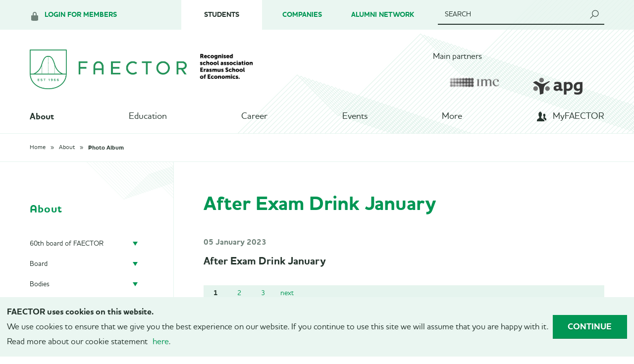

--- FILE ---
content_type: text/html; charset=UTF-8
request_url: https://faector.nl/students/about/photos/53-after-exam-drink-january
body_size: 6268
content:
<!DOCTYPE html>
<html><head><meta http-equiv="Content-Type" content="text/html; charset=UTF-8"><base href="https://faector.nl/"><title>After Exam Drink January - FAECTOR</title><meta name="mobile-web-app-capable" content="yes"><meta name="apple-mobile-web-app-capable" content="yes"><meta name="apple-mobile-web-app-title" content="After Exam Drink January - FAECTOR"><meta name="HandheldFriendly" content="true"><link rel="apple-touch-icon" sizes="180x180" href="/_/site-application/site/1/favicon/0a2976/apple-touch-icon.png"><link rel="mask-icon" href="/_/site-application/site/1/favicon/0a2976/safari-pinned-tab.svg" color="#00b062"><link rel="shortcut icon" href="/_/site-application/site/1/favicon/0a2976/favicon-48x48.ico"><link rel="icon" type="image/png" href="/_/site-application/site/1/favicon/0a2976/favicon-32x32.png" sizes="32x32"><link rel="icon" type="image/png" href="/_/site-application/site/1/favicon/0a2976/favicon-16x16.png" sizes="16x16"><link rel="icon" type="image/png" href="/_/site-application/site/1/favicon/0a2976/favicon-48x48.png" sizes="48x48"><link rel="icon" type="image/png" href="/_/site-application/site/1/favicon/0a2976/favicon-57x57.png" sizes="57x57"><link rel="icon" type="image/png" href="/_/site-application/site/1/favicon/0a2976/favicon-76x76.png" sizes="76x76"><link rel="icon" type="image/png" href="/_/site-application/site/1/favicon/0a2976/favicon-96x96.png" sizes="96x96"><link rel="icon" type="image/png" href="/_/site-application/site/1/favicon/0a2976/favicon-128x128.png" sizes="128x128"><link rel="icon" type="image/png" href="/_/site-application/site/1/favicon/0a2976/favicon-192x192.png" sizes="192x192"><link rel="icon" type="image/png" href="/_/site-application/site/1/favicon/0a2976/favicon-228x228.png" sizes="228x228"><link rel="icon" type="image/png" href="/_/site-application/site/1/favicon/0a2976/favicon-512x512.png" sizes="512x512"><link rel="manifest" href="/_/site-application/site/1/favicon/0a2976/web-app-manifest.json"><meta name="msapplication-config" content="/_/site-application/site/1/favicon/0a2976/browserconfig.xml"><meta name="msapplication-TileColor" content="#ffffff"><meta name="msapplication-TileImage" content="/_/site-application/site/1/favicon/0a2976/mstile-150x150.png"><meta name="theme-color" content="#00b062"><meta property="og:type" content="website"><meta property="og:title" content="Photo Album - FAECTOR"><meta property="og:site_name" content="FAECTOR"><meta name="description" content=""><meta name="g2:highlight:routing" content='{"internal":true,"vweb-app.v3":{"module":"album","settings":{"modelName":"photoalbum"},"route":{"name":"albums.album","params":[53]}},"fetch-url":"\/_\/site-application\/site\/6\/photoalbum\/photoalbum\/album\/53\/highlight\/link"}'><script type="module" src="/apps/file/build/component-CT5WNMcC.js"></script><script type="module" src="/apps/framework/build/public-entrypoint-ChP8aLzZ.js"></script><script type="module" src="/apps/site/build/site-C6JZeDRT.js"></script><script type="module" src="/apps/webshop/build/site-D505Ou6u.js"></script><script type="module" src="/apps/content-platform/build/component-DvALNEmN.js"></script><script type="module" src="/apps/event/build/ticket-sales-BXPADTQv.js"></script><meta name="viewport" content="width=device-width, initial-scale=1"><link rel="stylesheet" type="text/css" href="/build/css/site/association/screen-C_YdmJRY.css" nonce="dqBpdPnancK/5BglQKFvOJNk"><script type="module" nonce="dqBpdPnancK/5BglQKFvOJNk" src="/build/association-BdCjhOZ5.js"></script><script type="text/javascript" nonce="dqBpdPnancK/5BglQKFvOJNk">(function(w,d,s,l,i){w[l]=w[l]||[];w[l].push({'gtm.start':
                        new Date().getTime(),event:'gtm.js'});var f=d.getElementsByTagName(s)[0],
                        j=d.createElement(s),dl=l!='dataLayer'?'&l='+l:'';j.async=true;j.src=
                        'https://www.googletagmanager.com/gtm.js?id='+i+dl;f.parentNode.insertBefore(j,f);
                        })(window,document,'script','dataLayer','GTM-N34HB5R');
                    </script></head><body class="sub--faector not-loggedin" id="students_about_photos" data-sitename="faector.nl"><noscript><iframe src="https://www.googletagmanager.com/ns.html?id=GTM-N34HB5R" height="0" width="0" style="display:none;visibility:hidden"></iframe></noscript><header class="action__header"><div class="wrap"><div class="other-actions"><div class="profile-actions"><a href="/students/about/photos/53-after-exam-drink-january#" class="js-toggle open-profile-options">Login for members</a></div></div><menu class="profile-options login"><div class="login"><form class="login__form" action="f/login/dologin" method="post"><label for="login_uid">Username</label><input type="text" name="uid" id="login_uid" placeholder="Username"><label for="login_password">Password</label><input type="password" name="password" id="login_password" placeholder="Password"><a href="students/login/request-password" class="forgot-password">Forgot password?
                </a><br><input type="checkbox" id="login_remember" name="remember"><label for="login_remember" id="label_remember">Stay logged in</label><input type="submit" value="login"></form></div><hr><div class="register"><span>Not a member yet?</span><a href="students/about/membership/become-a-member" class="btn">
                                        Register now!
                                    </a></div></menu><nav class="action__header-sitemenu"><ul><li class="active"><span>Students</span></li><li class=""><a href="companies">Companies</a></li><li class=""><a href="alumni">Alumni Network</a></li></ul><span class="js-toggle open-header-sitemenu"></span></nav><form id="search" role="navigation" action="students/search" method="get"><fieldset><input type="q" name="q" id="search_q" placeholder="Search"><label for="search_q">Search</label></fieldset></form></div></header><header class="main" role="banner"><div class="wrap"><a id="logo" href="students"><img src="/build/img/ecd/logo-faector.png" alt="FAECTOR logo"></a><a class="logo-faculty" href="http://www.eur.nl/ese/"><img src="/build/img/association/Logo_ESE_zwart.png"></a><div class="partners__carousel wrap"><p>Main partners</p><a href="https://www.imc.com/eu/"><img src="f/partners/showbanner/9/3ee9803f" alt="IMC"></a><a href="https://apg.nl/nl/"><img src="f/partners/showbanner/8/08248b64" alt="APG"></a></div><a class="js-toggle toggle-nav" href="/students/about/photos/53-after-exam-drink-january#">Menu<span class="toggle-icon"></span></a></div><nav class="main" role="navigation"><ul class="nav__list active"><li class="nav__list__item active open first"><a class="nav__list__item__link" href="students/about">About</a><a href="/students/about/photos/53-after-exam-drink-january#" class="show-sub-items active" rel="nofollow"></a><ul class="nav__list active"><li class="nav__list__item first"><a class="nav__list__item__link" href="students/about/60th-board-of-faector">60th board of FAECTOR</a><a href="/students/about/photos/53-after-exam-drink-january#" class="show-sub-items" rel="nofollow"></a><ul class="nav__list"><li class="nav__list__item first"><a class="nav__list__item__link" href="students/about/60th-board-of-faector/doing-a-board-year">Doing a board year</a></li><li class="nav__list__item"><a class="nav__list__item__link" href="students/about/60th-board-of-faector/president">President</a></li><li class="nav__list__item"><a class="nav__list__item__link" href="students/about/60th-board-of-faector/secretary">Secretary</a></li><li class="nav__list__item"><a class="nav__list__item__link" href="students/about/60th-board-of-faector/treasurer">Treasurer</a></li><li class="nav__list__item"><a class="nav__list__item__link" href="students/about/60th-board-of-faector/career-officer">Career Officer</a></li><li class="nav__list__item"><a class="nav__list__item__link" href="students/about/60th-board-of-faector/commercial-officer">Commercial Officer</a></li><li class="nav__list__item"><a class="nav__list__item__link" href="students/about/60th-board-of-faector/educational-officer">Educational Officer</a></li><li class="nav__list__item last"><a class="nav__list__item__link" href="students/about/60th-board-of-faector/marketing-and-innovation-officer">Marketing and Innovation Officer</a></li></ul></li><li class="nav__list__item"><a class="nav__list__item__link" href="students/about/board">Board</a><a href="/students/about/photos/53-after-exam-drink-january#" class="show-sub-items" rel="nofollow"></a><ul class="nav__list"><li class="nav__list__item first last"><a class="nav__list__item__link" href="students/about/board/previous-boards">Previous Boards</a></li></ul></li><li class="nav__list__item"><a class="nav__list__item__link" href="students/about/bodies">Bodies</a><a href="/students/about/photos/53-after-exam-drink-january#" class="show-sub-items" rel="nofollow"></a><ul class="nav__list"><li class="nav__list__item first"><a class="nav__list__item__link" href="students/about/bodies/audit-committee">Audit Committee</a></li><li class="nav__list__item"><a class="nav__list__item__link" href="students/about/bodies/saed">SAED</a></li><li class="nav__list__item last"><a class="nav__list__item__link" href="students/about/bodies/supervisory-board">Supervisory Board</a></li></ul></li><li class="nav__list__item"><a class="nav__list__item__link" href="students/about/committees">Committees</a><a href="/students/about/photos/53-after-exam-drink-january#" class="show-sub-items" rel="nofollow"></a><ul class="nav__list"><li class="nav__list__item first"><a class="nav__list__item__link" href="students/about/committees/alumni-committee">Alumni Committee</a></li><li class="nav__list__item"><a class="nav__list__item__link" href="students/about/committees/business-trip-committee">Business Trip Committee</a></li><li class="nav__list__item"><a class="nav__list__item__link" href="students/about/committees/city-trip-committee">City Trip Committee</a></li><li class="nav__list__item"><a class="nav__list__item__link" href="students/about/committees/ecd-committee">Econometric Career Days (ECD) Committee</a></li><li class="nav__list__item"><a class="nav__list__item__link" href="students/about/committees/eerstejaarscommissie">Eerstejaarscommissie</a></li><li class="nav__list__item"><a class="nav__list__item__link" href="students/about/committees/estimator-committee">Estimator Committee</a></li><li class="nav__list__item"><a class="nav__list__item__link" href="students/about/committees/eurekaweek-committee">Eurekaweek Committee</a></li><li class="nav__list__item"><a class="nav__list__item__link" href="students/about/committees/event-committee">Event Committee</a></li><li class="nav__list__item"><a class="nav__list__item__link" href="students/about/committees/excellence-programme-committee">Excellence Programme Committee</a></li><li class="nav__list__item"><a class="nav__list__item__link" href="students/about/committees/faector-consultancy-project-committee">FAECTOR Consultancy Project (FCP) Committee</a></li><li class="nav__list__item"><a class="nav__list__item__link" href="students/about/committees/fmt-committee">FMT Committee</a></li><li class="nav__list__item"><a class="nav__list__item__link" href="students/about/committees/freshmen-committee">Freshmen Committee</a></li><li class="nav__list__item"><a class="nav__list__item__link" href="students/about/committees/icansultancy-committee">ICansultancy Committee</a></li><li class="nav__list__item"><a class="nav__list__item__link" href="students/about/committees/it-committee">IT Committee</a></li><li class="nav__list__item"><a class="nav__list__item__link" href="students/about/committees/intact-committee">Internal Activities Committee</a></li><li class="nav__list__item"><a class="nav__list__item__link" href="students/about/committees/led-committee">LED 2025 Committee</a></li><li class="nav__list__item"><a class="nav__list__item__link" href="students/about/committees/lustrum-committee">Lustrum Committee</a></li><li class="nav__list__item"><a class="nav__list__item__link" href="students/about/committees/marketing-committee">Marketing Committee</a></li><li class="nav__list__item"><a class="nav__list__item__link" href="students/about/committees/recruitment-committee">Recruitment Committee</a></li><li class="nav__list__item last"><a class="nav__list__item__link" href="students/about/committees/ski-trip-committee">Ski Trip Committee</a></li></ul></li><li class="nav__list__item"><a class="nav__list__item__link" href="students/about/history">History</a></li><li class="nav__list__item"><a class="nav__list__item__link" href="students/about/join-a-committee">Join a Committee!</a></li><li class="nav__list__item"><a class="nav__list__item__link" href="students/about/membership">Membership</a><a href="/students/about/photos/53-after-exam-drink-january#" class="show-sub-items" rel="nofollow"></a><ul class="nav__list"><li class="nav__list__item first last"><a class="nav__list__item__link" href="students/about/membership/become-a-member">Become a member</a></li></ul></li><li class="nav__list__item active open"><a class="nav__list__item__link" href="students/about/photos">Photo Album</a></li><li class="nav__list__item last"><a class="nav__list__item__link" href="students/about/policy-and-documents">Policy and Documents</a><a href="/students/about/photos/53-after-exam-drink-january#" class="show-sub-items" rel="nofollow"></a><ul class="nav__list"><li class="nav__list__item first"><a class="nav__list__item__link" href="students/about/policy-and-documents/policy">Policy</a></li><li class="nav__list__item"><a class="nav__list__item__link" href="students/about/policy-and-documents/privacy">Privacy</a></li><li class="nav__list__item last"><a class="nav__list__item__link" href="students/about/policy-and-documents/termsconditions">Terms&amp;Conditions</a></li></ul></li></ul></li><li class="nav__list__item"><a class="nav__list__item__link" href="students/education">Education</a><a href="/students/about/photos/53-after-exam-drink-january#" class="show-sub-items" rel="nofollow"></a><ul class="nav__list"><li class="nav__list__item first"><a class="nav__list__item__link" href="students/education/book-sale">Book Sale</a></li><li class="nav__list__item"><a class="nav__list__item__link" href="students/education/faector-consultancy-project">FAECTOR Consultancy Project (FCP)</a></li><li class="nav__list__item"><a class="nav__list__item__link" href="students/education/excellence-programme">FAECTOR/ESE Excellence Programme</a></li><li class="nav__list__item"><a class="nav__list__item__link" href="students/education/master-specialisations-econometrics">Master Specialisations Econometrics</a></li><li class="nav__list__item"><a class="nav__list__item__link" href="students/education/orientation-days">Orientation Days</a><a href="/students/about/photos/53-after-exam-drink-january#" class="show-sub-items" rel="nofollow"></a><ul class="nav__list"><li class="nav__list__item first last"><a class="nav__list__item__link" href="students/education/orientation-days/orientation-days-double-master-eseensai">Orientation Days: Double Master ESE/ENSAI</a></li></ul></li><li class="nav__list__item"><a class="nav__list__item__link" href="students/education/phd">PhD</a></li><li class="nav__list__item"><a class="nav__list__item__link" href="students/education/workshop-cycle">Workshop Cycle</a></li><li class="nav__list__item last"><a class="nav__list__item__link" href="students/education/executive-master-of-actuarial-science-emas">Executive Master of Actuarial Science (EMAS)</a></li></ul></li><li class="nav__list__item"><a class="nav__list__item__link" href="students/career">Career</a><a href="/students/about/photos/53-after-exam-drink-january#" class="show-sub-items" rel="nofollow"></a><ul class="nav__list"><li class="nav__list__item first"><a class="nav__list__item__link" href="students/career/business-trip">Business Trip</a></li><li class="nav__list__item"><a class="nav__list__item__link" href="students/career/econometric-career-days">Econometric Career Days</a></li><li class="nav__list__item"><a class="nav__list__item__link" href="students/career/financial-markets-tour">Financial Markets Tour (FMT)</a></li><li class="nav__list__item"><a class="nav__list__item__link" href="students/career/find-your-match">Find Your Match</a></li><li class="nav__list__item"><a class="nav__list__item__link" href="students/career/icansultancy">ICansultancy</a></li><li class="nav__list__item"><a class="nav__list__item__link" href="students/career/informal-events">Informal Events</a></li><li class="nav__list__item"><a class="nav__list__item__link" href="students/career/landelijke-econometristendag-led">Landelijke Econometristendag (LED)</a></li><li class="nav__list__item"><a class="nav__list__item__link" href="students/career/inhouse-days">The Inhouse Days</a></li><li class="nav__list__item last"><a class="nav__list__item__link" href="students/career/vacancies">Vacancies</a></li></ul></li><li class="nav__list__item"><a class="nav__list__item__link" href="students/events">Events</a><a href="/students/about/photos/53-after-exam-drink-january#" class="show-sub-items" rel="nofollow"></a><ul class="nav__list"><li class="nav__list__item first"><a class="nav__list__item__link" href="students/events/overview">Overview</a></li><li class="nav__list__item"><a class="nav__list__item__link" href="students/events/info">List</a></li><li class="nav__list__item last"><a class="nav__list__item__link" href="students/events/calendar">Calendar</a><a href="/students/about/photos/53-after-exam-drink-january#" class="show-sub-items" rel="nofollow"></a><ul class="nav__list"><li class="nav__list__item first"><a class="nav__list__item__link" href="students/events/calendar/career-events">Career Events</a></li><li class="nav__list__item"><a class="nav__list__item__link" href="students/events/calendar/educational-events">Educational Events</a></li><li class="nav__list__item"><a class="nav__list__item__link" href="students/events/calendar/social-events">Social Events</a></li><li class="nav__list__item"><a class="nav__list__item__link" href="students/events/calendar/active-member-events">Active Member Events</a></li><li class="nav__list__item last"><a class="nav__list__item__link" href="students/events/calendar/how-to-subscribe-to-a-faector-events-calendar">How to subscribe to a FAECTOR Events Calendar?</a></li></ul></li></ul></li><li class="nav__list__item"><a class="nav__list__item__link" href="students/more">More</a><a href="/students/about/photos/53-after-exam-drink-january#" class="show-sub-items" rel="nofollow"></a><ul class="nav__list"><li class="nav__list__item first"><a class="nav__list__item__link" href="students/more/contact">Contact</a></li><li class="nav__list__item"><a class="nav__list__item__link" href="students/more/estimator">Estimator</a></li><li class="nav__list__item"><a class="nav__list__item__link" href="students/more/prospective-students">Prospective Students</a><a href="/students/about/photos/53-after-exam-drink-january#" class="show-sub-items" rel="nofollow"></a><ul class="nav__list"><li class="nav__list__item first"><a class="nav__list__item__link" href="students/more/prospective-students/why-econometrics">What is Econometrics?</a></li><li class="nav__list__item"><a class="nav__list__item__link" href="students/more/prospective-students/become-a-member">Become a member</a></li><li class="nav__list__item"><a class="nav__list__item__link" href="students/more/prospective-students/experience-econometrics">Experience Econometrics</a><a href="/students/about/photos/53-after-exam-drink-january#" class="show-sub-items" rel="nofollow"></a><ul class="nav__list"><li class="nav__list__item first"><a class="nav__list__item__link" href="students/more/prospective-students/experience-econometrics/econometrie-operationele-research">Econometrie &amp; Operationele Research</a></li><li class="nav__list__item"><a class="nav__list__item__link" href="students/more/prospective-students/experience-econometrics/econometrics-operations-research">Econometrics &amp; Operations Research</a></li><li class="nav__list__item last"><a class="nav__list__item__link" href="students/more/prospective-students/experience-econometrics/bachelor-squared">Bachelor Squared</a></li></ul></li><li class="nav__list__item"><a class="nav__list__item__link" href="students/more/prospective-students/introduction-camps">Introduction Days</a><a href="/students/about/photos/53-after-exam-drink-january#" class="show-sub-items" rel="nofollow"></a><ul class="nav__list"><li class="nav__list__item first"><a class="nav__list__item__link" href="students/more/prospective-students/introduction-camps/econometrics-bsc2-penguin">PENGUIN: Econometrics &amp; Double Degree</a></li><li class="nav__list__item last"><a class="nav__list__item__link" href="students/more/prospective-students/introduction-camps/econometrie-pinkwin">PINKWIN: Econometrie</a></li></ul></li><li class="nav__list__item last"><a class="nav__list__item__link" href="students/more/prospective-students/master-take-off">Master Take-Off</a></li></ul></li><li class="nav__list__item"><a class="nav__list__item__link" href="students/more/student-support">Student Support</a><a href="/students/about/photos/53-after-exam-drink-january#" class="show-sub-items" rel="nofollow"></a><ul class="nav__list"><li class="nav__list__item first"><a class="nav__list__item__link" href="students/more/student-support/study-advisors">Study Advisors</a></li><li class="nav__list__item"><a class="nav__list__item__link" href="students/more/student-support/information-desk-ese">Information Desk ESE</a></li><li class="nav__list__item"><a class="nav__list__item__link" href="students/more/student-support/safeeur">Safe@EUR</a></li><li class="nav__list__item"><a class="nav__list__item__link" href="students/more/student-support/siggle-online-coaching">Siggle Online Coaching</a></li><li class="nav__list__item"><a class="nav__list__item__link" href="students/more/student-support/international-office">International Office</a></li><li class="nav__list__item last"><a class="nav__list__item__link" href="students/more/student-support/living-room">Living Room</a></li></ul></li><li class="nav__list__item last"><a class="nav__list__item__link" href="students/more/webshop">Webshop</a></li></ul></li><li class="nav__list__item last"><a class="nav__list__item__link" href="students/myfaector">MyFAECTOR</a><a href="/students/about/photos/53-after-exam-drink-january#" class="show-sub-items" rel="nofollow"></a><ul class="nav__list"><li class="nav__list__item first"><a class="nav__list__item__link" href="students/myfaector/my-profile">My profile</a><a href="/students/about/photos/53-after-exam-drink-january#" class="show-sub-items" rel="nofollow"></a><ul class="nav__list"><li class="nav__list__item first"><a class="nav__list__item__link" href="students/myfaector/my-profile/my-information">My information</a></li><li class="nav__list__item"><a class="nav__list__item__link" href="students/myfaector/my-profile/change-password">Change password</a></li><li class="nav__list__item last"><a class="nav__list__item__link" href="students/myfaector/my-profile/unsubscribe-your-membership">Unsubscribe your membership</a></li></ul></li><li class="nav__list__item last"><a class="nav__list__item__link" href="students/myfaector/events">Events</a></li></ul></li></ul></nav></header><div class="content-wrapper"><nav class="breadcrumb"><div class="wrap"><ul class="breadcrumb__list"><li class="breadcrumb__list__item--first"><a href="students">Home</a></li><li class="breadcrumb__list__item first"><a href="students/about">About</a></li><li class="breadcrumb__list__item last"><a href="students/about/photos">Photo Album</a></li></ul></div></nav><div class="wrap"><main class="page-content"><h1>After Exam Drink January</h1><div id="photo__album"><div class="common__date">05 January 2023</div><h3 class="album__title">After Exam Drink January</h3><div class="album__content"><div class="pictures"><ol class="navigation clearfix"><li class="number"><span>1</span></li><li class="number"><a href="students/about/photos/53-after-exam-drink-january/?p=2">2</a></li><li class="number"><a href="students/about/photos/53-after-exam-drink-january/?p=3">3</a></li><li class="next"><a href="students/about/photos/53-after-exam-drink-january/?p=2">next</a></li></ol><ul class="photos"><li><a href="f/photoalbum/showfull/53/img_5047.jpg" rel="lightbox[photalbum]" title=""><img class="picture" src="f/photoalbum/showthumb/53/img_5047.jpg" alt=""></a></li><li><a href="f/photoalbum/showfull/53/img_5053.jpg" rel="lightbox[photalbum]" title=""><img class="picture" src="f/photoalbum/showthumb/53/img_5053.jpg" alt=""></a></li><li><a href="f/photoalbum/showfull/53/img_5062.jpg" rel="lightbox[photalbum]" title=""><img class="picture" src="f/photoalbum/showthumb/53/img_5062.jpg" alt=""></a></li><li><a href="f/photoalbum/showfull/53/img_5065.jpg" rel="lightbox[photalbum]" title=""><img class="picture" src="f/photoalbum/showthumb/53/img_5065.jpg" alt=""></a></li><li><a href="f/photoalbum/showfull/53/img_5079.jpg" rel="lightbox[photalbum]" title=""><img class="picture" src="f/photoalbum/showthumb/53/img_5079.jpg" alt=""></a></li><li><a href="f/photoalbum/showfull/53/img_5081.jpg" rel="lightbox[photalbum]" title=""><img class="picture" src="f/photoalbum/showthumb/53/img_5081.jpg" alt=""></a></li><li><a href="f/photoalbum/showfull/53/img_5087.jpg" rel="lightbox[photalbum]" title=""><img class="picture" src="f/photoalbum/showthumb/53/img_5087.jpg" alt=""></a></li><li><a href="f/photoalbum/showfull/53/img_5109.jpg" rel="lightbox[photalbum]" title=""><img class="picture" src="f/photoalbum/showthumb/53/img_5109.jpg" alt=""></a></li><li><a href="f/photoalbum/showfull/53/img_5111.jpg" rel="lightbox[photalbum]" title=""><img class="picture" src="f/photoalbum/showthumb/53/img_5111.jpg" alt=""></a></li><li><a href="f/photoalbum/showfull/53/img_5113.jpg" rel="lightbox[photalbum]" title=""><img class="picture" src="f/photoalbum/showthumb/53/img_5113.jpg" alt=""></a></li><li><a href="f/photoalbum/showfull/53/img_5115.jpg" rel="lightbox[photalbum]" title=""><img class="picture" src="f/photoalbum/showthumb/53/img_5115.jpg" alt=""></a></li><li><a href="f/photoalbum/showfull/53/img_5120.jpg" rel="lightbox[photalbum]" title=""><img class="picture" src="f/photoalbum/showthumb/53/img_5120.jpg" alt=""></a></li><li><a href="f/photoalbum/showfull/53/img_5122.jpg" rel="lightbox[photalbum]" title=""><img class="picture" src="f/photoalbum/showthumb/53/img_5122.jpg" alt=""></a></li><li><a href="f/photoalbum/showfull/53/img_5123.jpg" rel="lightbox[photalbum]" title=""><img class="picture" src="f/photoalbum/showthumb/53/img_5123.jpg" alt=""></a></li><li><a href="f/photoalbum/showfull/53/img_5129.jpg" rel="lightbox[photalbum]" title=""><img class="picture" src="f/photoalbum/showthumb/53/img_5129.jpg" alt=""></a></li><li><a href="f/photoalbum/showfull/53/img_5133.jpg" rel="lightbox[photalbum]" title=""><img class="picture" src="f/photoalbum/showthumb/53/img_5133.jpg" alt=""></a></li><li><a href="f/photoalbum/showfull/53/img_5143.jpg" rel="lightbox[photalbum]" title=""><img class="picture" src="f/photoalbum/showthumb/53/img_5143.jpg" alt=""></a></li><li><a href="f/photoalbum/showfull/53/img_5144.jpg" rel="lightbox[photalbum]" title=""><img class="picture" src="f/photoalbum/showthumb/53/img_5144.jpg" alt=""></a></li><li><a href="f/photoalbum/showfull/53/img_5145.jpg" rel="lightbox[photalbum]" title=""><img class="picture" src="f/photoalbum/showthumb/53/img_5145.jpg" alt=""></a></li><li><a href="f/photoalbum/showfull/53/img_5148.jpg" rel="lightbox[photalbum]" title=""><img class="picture" src="f/photoalbum/showthumb/53/img_5148.jpg" alt=""></a></li><li><a href="f/photoalbum/showfull/53/img_5149.jpg" rel="lightbox[photalbum]" title=""><img class="picture" src="f/photoalbum/showthumb/53/img_5149.jpg" alt=""></a></li><li><a href="f/photoalbum/showfull/53/img_5150.jpg" rel="lightbox[photalbum]" title=""><img class="picture" src="f/photoalbum/showthumb/53/img_5150.jpg" alt=""></a></li><li><a href="f/photoalbum/showfull/53/img_5153.jpg" rel="lightbox[photalbum]" title=""><img class="picture" src="f/photoalbum/showthumb/53/img_5153.jpg" alt=""></a></li><li><a href="f/photoalbum/showfull/53/img_5157.jpg" rel="lightbox[photalbum]" title=""><img class="picture" src="f/photoalbum/showthumb/53/img_5157.jpg" alt=""></a></li><li><a href="f/photoalbum/showfull/53/img_5162.jpg" rel="lightbox[photalbum]" title=""><img class="picture" src="f/photoalbum/showthumb/53/img_5162.jpg" alt=""></a></li><li><a href="f/photoalbum/showfull/53/img_5164.jpg" rel="lightbox[photalbum]" title=""><img class="picture" src="f/photoalbum/showthumb/53/img_5164.jpg" alt=""></a></li><li><a href="f/photoalbum/showfull/53/img_5165.jpg" rel="lightbox[photalbum]" title=""><img class="picture" src="f/photoalbum/showthumb/53/img_5165.jpg" alt=""></a></li><li><a href="f/photoalbum/showfull/53/img_5167.jpg" rel="lightbox[photalbum]" title=""><img class="picture" src="f/photoalbum/showthumb/53/img_5167.jpg" alt=""></a></li></ul><ol class="navigation clearfix"><li class="number"><span>1</span></li><li class="number"><a href="students/about/photos/53-after-exam-drink-january/?p=2">2</a></li><li class="number"><a href="students/about/photos/53-after-exam-drink-january/?p=3">3</a></li><li class="next"><a href="students/about/photos/53-after-exam-drink-january/?p=2">next</a></li></ol></div></div></div><div class="album-replies"></div></main><aside class="sidebar"><nav class="subnav" role="navigation"><h2><a href="students/about">About</a></h2><ul class="nav__list active"><li class="nav__list__item first"><a class="nav__list__item__link" href="students/about/60th-board-of-faector">60th board of FAECTOR</a><a href="/students/about/photos/53-after-exam-drink-january#" class="show-sub-items" rel="nofollow"></a><ul class="nav__list"><li class="nav__list__item first"><a class="nav__list__item__link" href="students/about/60th-board-of-faector/doing-a-board-year">Doing a board year</a></li><li class="nav__list__item"><a class="nav__list__item__link" href="students/about/60th-board-of-faector/president">President</a></li><li class="nav__list__item"><a class="nav__list__item__link" href="students/about/60th-board-of-faector/secretary">Secretary</a></li><li class="nav__list__item"><a class="nav__list__item__link" href="students/about/60th-board-of-faector/treasurer">Treasurer</a></li><li class="nav__list__item"><a class="nav__list__item__link" href="students/about/60th-board-of-faector/career-officer">Career Officer</a></li><li class="nav__list__item"><a class="nav__list__item__link" href="students/about/60th-board-of-faector/commercial-officer">Commercial Officer</a></li><li class="nav__list__item"><a class="nav__list__item__link" href="students/about/60th-board-of-faector/educational-officer">Educational Officer</a></li><li class="nav__list__item last"><a class="nav__list__item__link" href="students/about/60th-board-of-faector/marketing-and-innovation-officer">Marketing and Innovation Officer</a></li></ul></li><li class="nav__list__item"><a class="nav__list__item__link" href="students/about/board">Board</a><a href="/students/about/photos/53-after-exam-drink-january#" class="show-sub-items" rel="nofollow"></a><ul class="nav__list"><li class="nav__list__item first last"><a class="nav__list__item__link" href="students/about/board/previous-boards">Previous Boards</a></li></ul></li><li class="nav__list__item"><a class="nav__list__item__link" href="students/about/bodies">Bodies</a><a href="/students/about/photos/53-after-exam-drink-january#" class="show-sub-items" rel="nofollow"></a><ul class="nav__list"><li class="nav__list__item first"><a class="nav__list__item__link" href="students/about/bodies/audit-committee">Audit Committee</a></li><li class="nav__list__item"><a class="nav__list__item__link" href="students/about/bodies/saed">SAED</a></li><li class="nav__list__item last"><a class="nav__list__item__link" href="students/about/bodies/supervisory-board">Supervisory Board</a></li></ul></li><li class="nav__list__item"><a class="nav__list__item__link" href="students/about/committees">Committees</a><a href="/students/about/photos/53-after-exam-drink-january#" class="show-sub-items" rel="nofollow"></a><ul class="nav__list"><li class="nav__list__item first"><a class="nav__list__item__link" href="students/about/committees/alumni-committee">Alumni Committee</a></li><li class="nav__list__item"><a class="nav__list__item__link" href="students/about/committees/business-trip-committee">Business Trip Committee</a></li><li class="nav__list__item"><a class="nav__list__item__link" href="students/about/committees/city-trip-committee">City Trip Committee</a></li><li class="nav__list__item"><a class="nav__list__item__link" href="students/about/committees/ecd-committee">Econometric Career Days (ECD) Committee</a></li><li class="nav__list__item"><a class="nav__list__item__link" href="students/about/committees/eerstejaarscommissie">Eerstejaarscommissie</a></li><li class="nav__list__item"><a class="nav__list__item__link" href="students/about/committees/estimator-committee">Estimator Committee</a></li><li class="nav__list__item"><a class="nav__list__item__link" href="students/about/committees/eurekaweek-committee">Eurekaweek Committee</a></li><li class="nav__list__item"><a class="nav__list__item__link" href="students/about/committees/event-committee">Event Committee</a></li><li class="nav__list__item"><a class="nav__list__item__link" href="students/about/committees/excellence-programme-committee">Excellence Programme Committee</a></li><li class="nav__list__item"><a class="nav__list__item__link" href="students/about/committees/faector-consultancy-project-committee">FAECTOR Consultancy Project (FCP) Committee</a></li><li class="nav__list__item"><a class="nav__list__item__link" href="students/about/committees/fmt-committee">FMT Committee</a></li><li class="nav__list__item"><a class="nav__list__item__link" href="students/about/committees/freshmen-committee">Freshmen Committee</a></li><li class="nav__list__item"><a class="nav__list__item__link" href="students/about/committees/icansultancy-committee">ICansultancy Committee</a></li><li class="nav__list__item"><a class="nav__list__item__link" href="students/about/committees/it-committee">IT Committee</a></li><li class="nav__list__item"><a class="nav__list__item__link" href="students/about/committees/intact-committee">Internal Activities Committee</a></li><li class="nav__list__item"><a class="nav__list__item__link" href="students/about/committees/led-committee">LED 2025 Committee</a></li><li class="nav__list__item"><a class="nav__list__item__link" href="students/about/committees/lustrum-committee">Lustrum Committee</a></li><li class="nav__list__item"><a class="nav__list__item__link" href="students/about/committees/marketing-committee">Marketing Committee</a></li><li class="nav__list__item"><a class="nav__list__item__link" href="students/about/committees/recruitment-committee">Recruitment Committee</a></li><li class="nav__list__item last"><a class="nav__list__item__link" href="students/about/committees/ski-trip-committee">Ski Trip Committee</a></li></ul></li><li class="nav__list__item"><a class="nav__list__item__link" href="students/about/history">History</a></li><li class="nav__list__item"><a class="nav__list__item__link" href="students/about/join-a-committee">Join a Committee!</a></li><li class="nav__list__item"><a class="nav__list__item__link" href="students/about/membership">Membership</a><a href="/students/about/photos/53-after-exam-drink-january#" class="show-sub-items" rel="nofollow"></a><ul class="nav__list"><li class="nav__list__item first last"><a class="nav__list__item__link" href="students/about/membership/become-a-member">Become a member</a></li></ul></li><li class="nav__list__item active open"><a class="nav__list__item__link" href="students/about/photos">Photo Album</a></li><li class="nav__list__item last"><a class="nav__list__item__link" href="students/about/policy-and-documents">Policy and Documents</a><a href="/students/about/photos/53-after-exam-drink-january#" class="show-sub-items" rel="nofollow"></a><ul class="nav__list"><li class="nav__list__item first"><a class="nav__list__item__link" href="students/about/policy-and-documents/policy">Policy</a></li><li class="nav__list__item"><a class="nav__list__item__link" href="students/about/policy-and-documents/privacy">Privacy</a></li><li class="nav__list__item last"><a class="nav__list__item__link" href="students/about/policy-and-documents/termsconditions">Terms&amp;Conditions</a></li></ul></li></ul></nav><div role="seealso"></div></aside></div></div><div class="sponsors__carousel"><div class="banner__slider"><a href="http://www.dnb.nl/home/index.jsp"><img src="f/banners/showbanner/9/0927c88d" alt="De Nederlandsche Bank"></a><a href="https://www.apg.nl/nl"><img src="f/banners/showbanner/20/08248b64" alt="APG"></a><a href="https://www.imc.com/eu/"><img src="f/banners/showbanner/59/6ce8f708" alt="IMC"></a><a href="https://omp.com/"><img src="f/banners/showbanner/60/b52fc2e6" alt="OMP"></a><a href="https://www.transtrend.com/en/"><img src="f/banners/showbanner/62/6ba32f4c" alt="Transtrend"></a><a href="https://www.auditdienstrijk.nl/"><img src="f/banners/showbanner/64/39501e94" alt="Auditdienst Rijk"></a></div></div><footer class="main" role="contentinfo"><div class="wrap"><div class="footer__item__contact"><div><strong>CONTACT</strong><br>
<br>
<a href="mailto:info@faector.nl">info@faector.nl</a><br>
Business inquiries:<br>
<a href="mailto:commercial@faector.nl">commercial@faector.nl</a><br>
<a href="tel:0104081439">010-4081439</a></div>

<div><strong>VISITING ADDRESS</strong><br>
<br>
FAECTOR<br>
Room GB-29<br>
Burgemeester Oudlaan 50<br>
3062 PA Rotterdam</div>

<div><strong>FAECTOR</strong><br>
<br>
Erasmus Universiteit Rotterdam<br>
Room GB-29<br>
P.O. Box 1738<br>
3000 DR Rotterdam</div></div><div class="contact__socialmedia"><a href="https://www.facebook.com/faector" class="facebook">FAECTOR Facebook page</a><a href="http://instagram.com/faector.rotterdam" class="instagram">FAECTOR Instagram page</a><a href="https://www.linkedin.com/company/faector/" class="linkedin">FAECTOR LinkedIn group</a></div><a href="http://www.eur.nl/ese" class="erasmus-ref"><img src="/build/img/association/Erasmus_signature_03_RGB_white.svg" alt="Erasmus University Rotterdam"></a><div class="copyright">© 2026 
                        <span class="owner">FAECTOR. </span><span>All rights reserved.</span></div></div></footer><footer class="disclaimer"><span>Realization</span><a href="http://www.verenigingenweb.nl"><img src="https://static.genkgo.com/branding/vweb/logo_alt.png" title="VerenigingenWeb" alt="VerenigingenWeb"></a></footer><div id="cookie" data-id="d41d8cd98f00b204e9800998ecf8427e"><div class="cookie__inner"><div class="cookie_content"><p><strong>FAECTOR uses cookies on this website.</strong></p>

<p>We use cookies to ensure that we give you the best experience on our website. If you continue to use this site we will assume that you are happy with it.</p>

<p>Read more about our cookie statement <a href="http://www.faector.nl/students/cookie-statement">here</a>.</p></div><a class="cookie__close btn" href="sluiten">Continue</a></div></div></body></html>


--- FILE ---
content_type: text/css
request_url: https://faector.nl/build/css/site/association/screen-C_YdmJRY.css
body_size: 42891
content:
@charset "UTF-8";@import"//hello.myfonts.net/count/2ede40";/*!
 * jQuery UI CSS Framework 1.13.2
 * http://jqueryui.com
 *
 * Copyright jQuery Foundation and other contributors
 * Released under the MIT license.
 * http://jquery.org/license
 *
 * http://api.jqueryui.com/category/theming/
 */.ui-helper-hidden{display:none}.ui-helper-hidden-accessible{border:0;clip:rect(0 0 0 0);height:1px;margin:-1px;overflow:hidden;padding:0;position:absolute;width:1px}.ui-helper-reset{margin:0;padding:0;border:0;outline:0;line-height:1.3;text-decoration:none;font-size:100%;list-style:none}.ui-helper-clearfix:before,.ui-helper-clearfix:after{content:"";display:table;border-collapse:collapse}.ui-helper-clearfix:after{clear:both}.ui-helper-zfix{width:100%;height:100%;top:0;left:0;position:absolute;opacity:0;-ms-filter:"alpha(opacity=0)"}.ui-front{z-index:100}.ui-state-disabled{cursor:default!important;pointer-events:none}.ui-icon{display:inline-block;vertical-align:middle;margin-top:-.25em;position:relative;text-indent:-99999px;overflow:hidden;background-repeat:no-repeat}.ui-widget-icon-block{left:50%;margin-left:-8px;display:block}.ui-widget-overlay{position:fixed;top:0;left:0;width:100%;height:100%}/*!
 * jQuery UI CSS Framework 1.13.2
 * http://jqueryui.com
 *
 * Copyright jQuery Foundation and other contributors
 * Released under the MIT license.
 * http://jquery.org/license
 *
 * http://api.jqueryui.com/category/theming/
 *
 * To view and modify this theme, visit http://jqueryui.com/themeroller/
 */.ui-widget{font-family:Arial,Helvetica,sans-serif;font-size:1em}.ui-widget .ui-widget{font-size:1em}.ui-widget input,.ui-widget select,.ui-widget textarea,.ui-widget button{font-family:Arial,Helvetica,sans-serif;font-size:1em}.ui-widget.ui-widget-content{border:1px solid #c5c5c5}.ui-widget-content{border:1px solid #dddddd;background:#fff;color:#333}.ui-widget-content a{color:#333}.ui-widget-header{border:1px solid #dddddd;background:#e9e9e9;color:#333;font-weight:700}.ui-widget-header a{color:#333}.ui-state-default,.ui-widget-content .ui-state-default,.ui-widget-header .ui-state-default,.ui-button,html .ui-button.ui-state-disabled:hover,html .ui-button.ui-state-disabled:active{border:1px solid #c5c5c5;background:#f6f6f6;font-weight:400;color:#454545}.ui-state-default a,.ui-state-default a:link,.ui-state-default a:visited,a.ui-button,a:link.ui-button,a:visited.ui-button,.ui-button{color:#454545;text-decoration:none}.ui-state-hover,.ui-widget-content .ui-state-hover,.ui-widget-header .ui-state-hover,.ui-state-focus,.ui-widget-content .ui-state-focus,.ui-widget-header .ui-state-focus,.ui-button:hover,.ui-button:focus{border:1px solid #cccccc;background:#ededed;font-weight:400;color:#2b2b2b}.ui-state-hover a,.ui-state-hover a:hover,.ui-state-hover a:link,.ui-state-hover a:visited,.ui-state-focus a,.ui-state-focus a:hover,.ui-state-focus a:link,.ui-state-focus a:visited,a.ui-button:hover,a.ui-button:focus{color:#2b2b2b;text-decoration:none}.ui-visual-focus{box-shadow:0 0 3px 1px #5e9ed6}.ui-state-active,.ui-widget-content .ui-state-active,.ui-widget-header .ui-state-active,a.ui-button:active,.ui-button:active,.ui-button.ui-state-active:hover{border:1px solid #003eff;background:#007fff;font-weight:400;color:#fff}.ui-icon-background,.ui-state-active .ui-icon-background{border:#003eff;background-color:#fff}.ui-state-active a,.ui-state-active a:link,.ui-state-active a:visited{color:#fff;text-decoration:none}.ui-state-highlight,.ui-widget-content .ui-state-highlight,.ui-widget-header .ui-state-highlight{border:1px solid #dad55e;background:#fffa90;color:#777620}.ui-state-checked{border:1px solid #dad55e;background:#fffa90}.ui-state-highlight a,.ui-widget-content .ui-state-highlight a,.ui-widget-header .ui-state-highlight a{color:#777620}.ui-state-error,.ui-widget-content .ui-state-error,.ui-widget-header .ui-state-error{border:1px solid #f1a899;background:#fddfdf;color:#5f3f3f}.ui-state-error a,.ui-widget-content .ui-state-error a,.ui-widget-header .ui-state-error a,.ui-state-error-text,.ui-widget-content .ui-state-error-text,.ui-widget-header .ui-state-error-text{color:#5f3f3f}.ui-priority-primary,.ui-widget-content .ui-priority-primary,.ui-widget-header .ui-priority-primary{font-weight:700}.ui-priority-secondary,.ui-widget-content .ui-priority-secondary,.ui-widget-header .ui-priority-secondary{opacity:.7;-ms-filter:"alpha(opacity=70)";font-weight:400}.ui-state-disabled,.ui-widget-content .ui-state-disabled,.ui-widget-header .ui-state-disabled{opacity:.35;-ms-filter:"alpha(opacity=35)";background-image:none}.ui-state-disabled .ui-icon{-ms-filter:"alpha(opacity=35)"}.ui-icon{width:16px;height:16px}.ui-icon,.ui-widget-content .ui-icon{background-image:url(/build/img/ui-icons_444444_256x240.png)}.ui-widget-header .ui-icon{background-image:url(/build/img/ui-icons_444444_256x240.png)}.ui-state-hover .ui-icon,.ui-state-focus .ui-icon,.ui-button:hover .ui-icon,.ui-button:focus .ui-icon{background-image:url(/build/img/ui-icons_555555_256x240.png)}.ui-state-active .ui-icon,.ui-button:active .ui-icon{background-image:url(/build/img/ui-icons_ffffff_256x240.png)}.ui-state-highlight .ui-icon,.ui-button .ui-state-highlight.ui-icon{background-image:url(/build/img/ui-icons_777620_256x240.png)}.ui-state-error .ui-icon,.ui-state-error-text .ui-icon{background-image:url(/build/img/ui-icons_cc0000_256x240.png)}.ui-button .ui-icon{background-image:url(/build/img/ui-icons_777777_256x240.png)}.ui-icon-blank.ui-icon-blank.ui-icon-blank{background-image:none}.ui-icon-caret-1-n{background-position:0 0}.ui-icon-caret-1-ne{background-position:-16px 0}.ui-icon-caret-1-e{background-position:-32px 0}.ui-icon-caret-1-se{background-position:-48px 0}.ui-icon-caret-1-s{background-position:-65px 0}.ui-icon-caret-1-sw{background-position:-80px 0}.ui-icon-caret-1-w{background-position:-96px 0}.ui-icon-caret-1-nw{background-position:-112px 0}.ui-icon-caret-2-n-s{background-position:-128px 0}.ui-icon-caret-2-e-w{background-position:-144px 0}.ui-icon-triangle-1-n{background-position:0 -16px}.ui-icon-triangle-1-ne{background-position:-16px -16px}.ui-icon-triangle-1-e{background-position:-32px -16px}.ui-icon-triangle-1-se{background-position:-48px -16px}.ui-icon-triangle-1-s{background-position:-65px -16px}.ui-icon-triangle-1-sw{background-position:-80px -16px}.ui-icon-triangle-1-w{background-position:-96px -16px}.ui-icon-triangle-1-nw{background-position:-112px -16px}.ui-icon-triangle-2-n-s{background-position:-128px -16px}.ui-icon-triangle-2-e-w{background-position:-144px -16px}.ui-icon-arrow-1-n{background-position:0 -32px}.ui-icon-arrow-1-ne{background-position:-16px -32px}.ui-icon-arrow-1-e{background-position:-32px -32px}.ui-icon-arrow-1-se{background-position:-48px -32px}.ui-icon-arrow-1-s{background-position:-65px -32px}.ui-icon-arrow-1-sw{background-position:-80px -32px}.ui-icon-arrow-1-w{background-position:-96px -32px}.ui-icon-arrow-1-nw{background-position:-112px -32px}.ui-icon-arrow-2-n-s{background-position:-128px -32px}.ui-icon-arrow-2-ne-sw{background-position:-144px -32px}.ui-icon-arrow-2-e-w{background-position:-160px -32px}.ui-icon-arrow-2-se-nw{background-position:-176px -32px}.ui-icon-arrowstop-1-n{background-position:-192px -32px}.ui-icon-arrowstop-1-e{background-position:-208px -32px}.ui-icon-arrowstop-1-s{background-position:-224px -32px}.ui-icon-arrowstop-1-w{background-position:-240px -32px}.ui-icon-arrowthick-1-n{background-position:1px -48px}.ui-icon-arrowthick-1-ne{background-position:-16px -48px}.ui-icon-arrowthick-1-e{background-position:-32px -48px}.ui-icon-arrowthick-1-se{background-position:-48px -48px}.ui-icon-arrowthick-1-s{background-position:-64px -48px}.ui-icon-arrowthick-1-sw{background-position:-80px -48px}.ui-icon-arrowthick-1-w{background-position:-96px -48px}.ui-icon-arrowthick-1-nw{background-position:-112px -48px}.ui-icon-arrowthick-2-n-s{background-position:-128px -48px}.ui-icon-arrowthick-2-ne-sw{background-position:-144px -48px}.ui-icon-arrowthick-2-e-w{background-position:-160px -48px}.ui-icon-arrowthick-2-se-nw{background-position:-176px -48px}.ui-icon-arrowthickstop-1-n{background-position:-192px -48px}.ui-icon-arrowthickstop-1-e{background-position:-208px -48px}.ui-icon-arrowthickstop-1-s{background-position:-224px -48px}.ui-icon-arrowthickstop-1-w{background-position:-240px -48px}.ui-icon-arrowreturnthick-1-w{background-position:0 -64px}.ui-icon-arrowreturnthick-1-n{background-position:-16px -64px}.ui-icon-arrowreturnthick-1-e{background-position:-32px -64px}.ui-icon-arrowreturnthick-1-s{background-position:-48px -64px}.ui-icon-arrowreturn-1-w{background-position:-64px -64px}.ui-icon-arrowreturn-1-n{background-position:-80px -64px}.ui-icon-arrowreturn-1-e{background-position:-96px -64px}.ui-icon-arrowreturn-1-s{background-position:-112px -64px}.ui-icon-arrowrefresh-1-w{background-position:-128px -64px}.ui-icon-arrowrefresh-1-n{background-position:-144px -64px}.ui-icon-arrowrefresh-1-e{background-position:-160px -64px}.ui-icon-arrowrefresh-1-s{background-position:-176px -64px}.ui-icon-arrow-4{background-position:0 -80px}.ui-icon-arrow-4-diag{background-position:-16px -80px}.ui-icon-extlink{background-position:-32px -80px}.ui-icon-newwin{background-position:-48px -80px}.ui-icon-refresh{background-position:-64px -80px}.ui-icon-shuffle{background-position:-80px -80px}.ui-icon-transfer-e-w{background-position:-96px -80px}.ui-icon-transferthick-e-w{background-position:-112px -80px}.ui-icon-folder-collapsed{background-position:0 -96px}.ui-icon-folder-open{background-position:-16px -96px}.ui-icon-document{background-position:-32px -96px}.ui-icon-document-b{background-position:-48px -96px}.ui-icon-note{background-position:-64px -96px}.ui-icon-mail-closed{background-position:-80px -96px}.ui-icon-mail-open{background-position:-96px -96px}.ui-icon-suitcase{background-position:-112px -96px}.ui-icon-comment{background-position:-128px -96px}.ui-icon-person{background-position:-144px -96px}.ui-icon-print{background-position:-160px -96px}.ui-icon-trash{background-position:-176px -96px}.ui-icon-locked{background-position:-192px -96px}.ui-icon-unlocked{background-position:-208px -96px}.ui-icon-bookmark{background-position:-224px -96px}.ui-icon-tag{background-position:-240px -96px}.ui-icon-home{background-position:0 -112px}.ui-icon-flag{background-position:-16px -112px}.ui-icon-calendar{background-position:-32px -112px}.ui-icon-cart{background-position:-48px -112px}.ui-icon-pencil{background-position:-64px -112px}.ui-icon-clock{background-position:-80px -112px}.ui-icon-disk{background-position:-96px -112px}.ui-icon-calculator{background-position:-112px -112px}.ui-icon-zoomin{background-position:-128px -112px}.ui-icon-zoomout{background-position:-144px -112px}.ui-icon-search{background-position:-160px -112px}.ui-icon-wrench{background-position:-176px -112px}.ui-icon-gear{background-position:-192px -112px}.ui-icon-heart{background-position:-208px -112px}.ui-icon-star{background-position:-224px -112px}.ui-icon-link{background-position:-240px -112px}.ui-icon-cancel{background-position:0 -128px}.ui-icon-plus{background-position:-16px -128px}.ui-icon-plusthick{background-position:-32px -128px}.ui-icon-minus{background-position:-48px -128px}.ui-icon-minusthick{background-position:-64px -128px}.ui-icon-close{background-position:-80px -128px}.ui-icon-closethick{background-position:-96px -128px}.ui-icon-key{background-position:-112px -128px}.ui-icon-lightbulb{background-position:-128px -128px}.ui-icon-scissors{background-position:-144px -128px}.ui-icon-clipboard{background-position:-160px -128px}.ui-icon-copy{background-position:-176px -128px}.ui-icon-contact{background-position:-192px -128px}.ui-icon-image{background-position:-208px -128px}.ui-icon-video{background-position:-224px -128px}.ui-icon-script{background-position:-240px -128px}.ui-icon-alert{background-position:0 -144px}.ui-icon-info{background-position:-16px -144px}.ui-icon-notice{background-position:-32px -144px}.ui-icon-help{background-position:-48px -144px}.ui-icon-check{background-position:-64px -144px}.ui-icon-bullet{background-position:-80px -144px}.ui-icon-radio-on{background-position:-96px -144px}.ui-icon-radio-off{background-position:-112px -144px}.ui-icon-pin-w{background-position:-128px -144px}.ui-icon-pin-s{background-position:-144px -144px}.ui-icon-play{background-position:0 -160px}.ui-icon-pause{background-position:-16px -160px}.ui-icon-seek-next{background-position:-32px -160px}.ui-icon-seek-prev{background-position:-48px -160px}.ui-icon-seek-end{background-position:-64px -160px}.ui-icon-seek-start,.ui-icon-seek-first{background-position:-80px -160px}.ui-icon-stop{background-position:-96px -160px}.ui-icon-eject{background-position:-112px -160px}.ui-icon-volume-off{background-position:-128px -160px}.ui-icon-volume-on{background-position:-144px -160px}.ui-icon-power{background-position:0 -176px}.ui-icon-signal-diag{background-position:-16px -176px}.ui-icon-signal{background-position:-32px -176px}.ui-icon-battery-0{background-position:-48px -176px}.ui-icon-battery-1{background-position:-64px -176px}.ui-icon-battery-2{background-position:-80px -176px}.ui-icon-battery-3{background-position:-96px -176px}.ui-icon-circle-plus{background-position:0 -192px}.ui-icon-circle-minus{background-position:-16px -192px}.ui-icon-circle-close{background-position:-32px -192px}.ui-icon-circle-triangle-e{background-position:-48px -192px}.ui-icon-circle-triangle-s{background-position:-64px -192px}.ui-icon-circle-triangle-w{background-position:-80px -192px}.ui-icon-circle-triangle-n{background-position:-96px -192px}.ui-icon-circle-arrow-e{background-position:-112px -192px}.ui-icon-circle-arrow-s{background-position:-128px -192px}.ui-icon-circle-arrow-w{background-position:-144px -192px}.ui-icon-circle-arrow-n{background-position:-160px -192px}.ui-icon-circle-zoomin{background-position:-176px -192px}.ui-icon-circle-zoomout{background-position:-192px -192px}.ui-icon-circle-check{background-position:-208px -192px}.ui-icon-circlesmall-plus{background-position:0 -208px}.ui-icon-circlesmall-minus{background-position:-16px -208px}.ui-icon-circlesmall-close{background-position:-32px -208px}.ui-icon-squaresmall-plus{background-position:-48px -208px}.ui-icon-squaresmall-minus{background-position:-64px -208px}.ui-icon-squaresmall-close{background-position:-80px -208px}.ui-icon-grip-dotted-vertical{background-position:0 -224px}.ui-icon-grip-dotted-horizontal{background-position:-16px -224px}.ui-icon-grip-solid-vertical{background-position:-32px -224px}.ui-icon-grip-solid-horizontal{background-position:-48px -224px}.ui-icon-gripsmall-diagonal-se{background-position:-64px -224px}.ui-icon-grip-diagonal-se{background-position:-80px -224px}.ui-corner-all,.ui-corner-top,.ui-corner-left,.ui-corner-tl{border-top-left-radius:3px}.ui-corner-all,.ui-corner-top,.ui-corner-right,.ui-corner-tr{border-top-right-radius:3px}.ui-corner-all,.ui-corner-bottom,.ui-corner-left,.ui-corner-bl{border-bottom-left-radius:3px}.ui-corner-all,.ui-corner-bottom,.ui-corner-right,.ui-corner-br{border-bottom-right-radius:3px}.ui-widget-overlay{background:#aaa;opacity:.3;-ms-filter:"alpha(opacity=30)"}.ui-widget-shadow{box-shadow:0 0 5px #666}/*!
 * jQuery UI Datepicker 1.13.2
 * http://jqueryui.com
 *
 * Copyright jQuery Foundation and other contributors
 * Released under the MIT license.
 * http://jquery.org/license
 *
 * http://api.jqueryui.com/datepicker/#theming
 */.ui-datepicker{width:17em;padding:.2em .2em 0;display:none}.ui-datepicker .ui-datepicker-header{position:relative;padding:.2em 0}.ui-datepicker .ui-datepicker-prev,.ui-datepicker .ui-datepicker-next{position:absolute;top:2px;width:1.8em;height:1.8em}.ui-datepicker .ui-datepicker-prev-hover,.ui-datepicker .ui-datepicker-next-hover{top:1px}.ui-datepicker .ui-datepicker-prev{left:2px}.ui-datepicker .ui-datepicker-next{right:2px}.ui-datepicker .ui-datepicker-prev-hover{left:1px}.ui-datepicker .ui-datepicker-next-hover{right:1px}.ui-datepicker .ui-datepicker-prev span,.ui-datepicker .ui-datepicker-next span{display:block;position:absolute;left:50%;margin-left:-8px;top:50%;margin-top:-8px}.ui-datepicker .ui-datepicker-title{margin:0 2.3em;line-height:1.8em;text-align:center}.ui-datepicker .ui-datepicker-title select{font-size:1em;margin:1px 0}.ui-datepicker select.ui-datepicker-month,.ui-datepicker select.ui-datepicker-year{width:45%}.ui-datepicker table{width:100%;font-size:.9em;border-collapse:collapse;margin:0 0 .4em}.ui-datepicker th{padding:.7em .3em;text-align:center;font-weight:700;border:0}.ui-datepicker td{border:0;padding:1px}.ui-datepicker td span,.ui-datepicker td a{display:block;padding:.2em;text-align:right;text-decoration:none}.ui-datepicker .ui-datepicker-buttonpane{background-image:none;margin:.7em 0 0;padding:0 .2em;border-left:0;border-right:0;border-bottom:0}.ui-datepicker .ui-datepicker-buttonpane button{float:right;margin:.5em .2em .4em;cursor:pointer;padding:.2em .6em .3em;width:auto;overflow:visible}.ui-datepicker .ui-datepicker-buttonpane button.ui-datepicker-current{float:left}.ui-datepicker.ui-datepicker-multi{width:auto}.ui-datepicker-multi .ui-datepicker-group{float:left}.ui-datepicker-multi .ui-datepicker-group table{width:95%;margin:0 auto .4em}.ui-datepicker-multi-2 .ui-datepicker-group{width:50%}.ui-datepicker-multi-3 .ui-datepicker-group{width:33.3%}.ui-datepicker-multi-4 .ui-datepicker-group{width:25%}.ui-datepicker-multi .ui-datepicker-group-last .ui-datepicker-header,.ui-datepicker-multi .ui-datepicker-group-middle .ui-datepicker-header{border-left-width:0}.ui-datepicker-multi .ui-datepicker-buttonpane{clear:left}.ui-datepicker-row-break{clear:both;width:100%;font-size:0}.ui-datepicker-rtl{direction:rtl}.ui-datepicker-rtl .ui-datepicker-prev{right:2px;left:auto}.ui-datepicker-rtl .ui-datepicker-next{left:2px;right:auto}.ui-datepicker-rtl .ui-datepicker-prev:hover{right:1px;left:auto}.ui-datepicker-rtl .ui-datepicker-next:hover{left:1px;right:auto}.ui-datepicker-rtl .ui-datepicker-buttonpane{clear:right}.ui-datepicker-rtl .ui-datepicker-buttonpane button{float:left}.ui-datepicker-rtl .ui-datepicker-buttonpane button.ui-datepicker-current,.ui-datepicker-rtl .ui-datepicker-group{float:right}.ui-datepicker-rtl .ui-datepicker-group-last .ui-datepicker-header,.ui-datepicker-rtl .ui-datepicker-group-middle .ui-datepicker-header{border-right-width:0;border-left-width:1px}.ui-datepicker .ui-icon{display:block;text-indent:-99999px;overflow:hidden;background-repeat:no-repeat;left:.5em;top:.3em}/*! normalize.css v5.0.0 | MIT License | github.com/necolas/normalize.css */html{font-family:sans-serif;line-height:1.15;-ms-text-size-adjust:100%;-webkit-text-size-adjust:100%}article,aside,footer,header,nav,section{display:block}figcaption,figure,main{display:block}hr{box-sizing:content-box;height:0;overflow:visible}pre{font-family:monospace,monospace;font-size:1em}a{background-color:transparent;-webkit-text-decoration-skip:objects}a:active,a:hover{outline-width:0}abbr[title]{border-bottom:none;text-decoration:underline;-webkit-text-decoration:underline dotted;text-decoration:underline dotted}b,strong{font-weight:inherit}b,strong{font-weight:bolder}code,kbd,samp{font-family:monospace,monospace;font-size:1em}mark{background-color:#ff0;color:#000}audio,video{display:inline-block}img{border-style:none}button,input,optgroup,select,textarea{font-family:sans-serif;font-size:100%;line-height:1.15;margin:0}button,input{overflow:visible}button,html [type=button],[type=reset],[type=submit]{-webkit-appearance:button}button::-moz-focus-inner,[type=button]::-moz-focus-inner,[type=reset]::-moz-focus-inner,[type=submit]::-moz-focus-inner{border-style:none;padding:0}button:-moz-focusring,[type=button]:-moz-focusring,[type=reset]:-moz-focusring,[type=submit]:-moz-focusring{outline:1px dotted ButtonText}legend{box-sizing:border-box;color:inherit;display:table;max-width:100%;padding:0;white-space:normal}progress{display:inline-block;vertical-align:baseline}[type=checkbox],[type=radio]{box-sizing:border-box;padding:0}[type=number]::-webkit-inner-spin-button,[type=number]::-webkit-outer-spin-button{height:auto}[type=search]{-webkit-appearance:textfield;outline-offset:-2px}[type=search]::-webkit-search-cancel-button,[type=search]::-webkit-search-decoration{-webkit-appearance:none}::-webkit-file-upload-button{-webkit-appearance:button;font:inherit}details,menu{display:block}summary{display:list-item}canvas{display:inline-block}template{display:none}[hidden]{display:none}/*!
 * FullCalendar v3.10.5
 * Docs & License: https://fullcalendar.io/
 * (c) 2019 Adam Shaw
 */.fc{direction:ltr;text-align:left}.fc-rtl{text-align:right}body .fc{font-size:1em}.fc-highlight{background:#bce8f1;opacity:.3}.fc-bgevent{background:#8fdf82;opacity:.3}.fc-nonbusiness{background:#d7d7d7}.fc button{box-sizing:border-box;margin:0;height:2.1em;padding:0 .6em;font-size:1em;white-space:nowrap;cursor:pointer}.fc button::-moz-focus-inner{margin:0;padding:0}.fc-state-default{border:1px solid}.fc-state-default.fc-corner-left{border-top-left-radius:4px;border-bottom-left-radius:4px}.fc-state-default.fc-corner-right{border-top-right-radius:4px;border-bottom-right-radius:4px}.fc button .fc-icon{position:relative;top:-.05em;margin:0 .2em;vertical-align:middle}.fc-state-default{background-color:#f5f5f5;background-image:linear-gradient(to bottom,#fff,#e6e6e6);background-repeat:repeat-x;border-color:#e6e6e6 #e6e6e6 #bfbfbf;border-color:rgba(0,0,0,.1) rgba(0,0,0,.1) rgba(0,0,0,.25);color:#333;text-shadow:0 1px 1px rgba(255,255,255,.75);box-shadow:inset 0 1px #fff3,0 1px 2px #0000000d}.fc-state-hover,.fc-state-down,.fc-state-active,.fc-state-disabled{color:#333;background-color:#e6e6e6}.fc-state-hover{color:#333;text-decoration:none;background-position:0 -15px;transition:background-position .1s linear}.fc-state-down,.fc-state-active{background-color:#ccc;background-image:none;box-shadow:inset 0 2px 4px #00000026,0 1px 2px #0000000d}.fc-state-disabled{cursor:default;background-image:none;opacity:.65;box-shadow:none}.fc-button-group{display:inline-block}.fc .fc-button-group>*{float:left;margin:0 0 0 -1px}.fc .fc-button-group>:first-child{margin-left:0}.fc-popover{position:absolute;box-shadow:0 2px 6px #00000026}.fc-popover .fc-header{padding:2px 4px}.fc-popover .fc-header .fc-title{margin:0 2px}.fc-popover .fc-header .fc-close{cursor:pointer}.fc-ltr .fc-popover .fc-header .fc-title,.fc-rtl .fc-popover .fc-header .fc-close{float:left}.fc-rtl .fc-popover .fc-header .fc-title,.fc-ltr .fc-popover .fc-header .fc-close{float:right}.fc-divider{border-style:solid;border-width:1px}hr.fc-divider{height:0;margin:0;padding:0 0 2px;border-width:1px 0}.fc-clear{clear:both}.fc-bg,.fc-bgevent-skeleton,.fc-highlight-skeleton,.fc-helper-skeleton{position:absolute;top:0;left:0;right:0}.fc-bg{bottom:0}.fc-bg table{height:100%}.fc table{width:100%;box-sizing:border-box;table-layout:fixed;border-collapse:collapse;border-spacing:0;font-size:1em}.fc th{text-align:center}.fc th,.fc td{border-style:solid;border-width:1px;padding:0;vertical-align:top}.fc td.fc-today{border-style:double}a[data-goto]{cursor:pointer}a[data-goto]:hover{text-decoration:underline}.fc .fc-row{border-style:solid;border-width:0}.fc-row table{border-left:0 hidden transparent;border-right:0 hidden transparent;border-bottom:0 hidden transparent}.fc-row:first-child table{border-top:0 hidden transparent}.fc-row{position:relative}.fc-row .fc-bg{z-index:1}.fc-row .fc-bgevent-skeleton,.fc-row .fc-highlight-skeleton{bottom:0}.fc-row .fc-bgevent-skeleton table,.fc-row .fc-highlight-skeleton table{height:100%}.fc-row .fc-highlight-skeleton td,.fc-row .fc-bgevent-skeleton td{border-color:transparent}.fc-row .fc-bgevent-skeleton{z-index:2}.fc-row .fc-highlight-skeleton{z-index:3}.fc-row .fc-content-skeleton{position:relative;z-index:4;padding-bottom:2px}.fc-row .fc-helper-skeleton{z-index:5}.fc .fc-row .fc-content-skeleton table,.fc .fc-row .fc-content-skeleton td,.fc .fc-row .fc-helper-skeleton td{background:none;border-color:transparent}.fc-row .fc-content-skeleton td,.fc-row .fc-helper-skeleton td{border-bottom:0}.fc-row .fc-content-skeleton tbody td,.fc-row .fc-helper-skeleton tbody td{border-top:0}.fc-scroller{-webkit-overflow-scrolling:touch}.fc-scroller>.fc-day-grid,.fc-scroller>.fc-time-grid{position:relative;width:100%}.fc-event{position:relative;display:block;font-size:.85em;line-height:1.3;border-radius:3px;border:1px solid #3a87ad}.fc-event,.fc-event-dot{background-color:#3a87ad}.fc-event,.fc-event:hover{color:#fff;text-decoration:none}.fc-event[href],.fc-event.fc-draggable{cursor:pointer}.fc-not-allowed,.fc-not-allowed .fc-event{cursor:not-allowed}.fc-event .fc-bg{z-index:1;background:#fff;opacity:.25}.fc-event .fc-content{position:relative;z-index:2}.fc-event .fc-resizer{position:absolute;z-index:4}.fc-event .fc-resizer{display:none}.fc-event.fc-allow-mouse-resize .fc-resizer,.fc-event.fc-selected .fc-resizer{display:block}.fc-event.fc-selected .fc-resizer:before{content:"";position:absolute;z-index:9999;top:50%;left:50%;width:40px;height:40px;margin-left:-20px;margin-top:-20px}.fc-event.fc-selected{z-index:9999!important;box-shadow:0 2px 5px #0003}.fc-event.fc-selected.fc-dragging{box-shadow:0 2px 7px #0000004d}.fc-h-event.fc-selected:before{content:"";position:absolute;z-index:3;top:-10px;bottom:-10px;left:0;right:0}.fc-ltr .fc-h-event.fc-not-start,.fc-rtl .fc-h-event.fc-not-end{margin-left:0;border-left-width:0;padding-left:1px;border-top-left-radius:0;border-bottom-left-radius:0}.fc-ltr .fc-h-event.fc-not-end,.fc-rtl .fc-h-event.fc-not-start{margin-right:0;border-right-width:0;padding-right:1px;border-top-right-radius:0;border-bottom-right-radius:0}.fc-ltr .fc-h-event .fc-start-resizer,.fc-rtl .fc-h-event .fc-end-resizer{cursor:w-resize;left:-1px}.fc-ltr .fc-h-event .fc-end-resizer,.fc-rtl .fc-h-event .fc-start-resizer{cursor:e-resize;right:-1px}.fc-h-event.fc-allow-mouse-resize .fc-resizer{width:7px;top:-1px;bottom:-1px}.fc-h-event.fc-selected .fc-resizer{border-radius:4px;border-width:1px;width:6px;height:6px;border-style:solid;border-color:inherit;background:#fff;top:50%;margin-top:-4px}.fc-ltr .fc-h-event.fc-selected .fc-start-resizer,.fc-rtl .fc-h-event.fc-selected .fc-end-resizer{margin-left:-4px}.fc-ltr .fc-h-event.fc-selected .fc-end-resizer,.fc-rtl .fc-h-event.fc-selected .fc-start-resizer{margin-right:-4px}.fc-day-grid-event{margin:1px 2px 0;padding:0 1px}tr:first-child>td>.fc-day-grid-event{margin-top:2px}.fc-day-grid-event.fc-selected:after{content:"";position:absolute;z-index:1;top:-1px;right:-1px;bottom:-1px;left:-1px;background:#000;opacity:.25}.fc-day-grid-event .fc-content{white-space:nowrap;overflow:hidden}.fc-day-grid-event .fc-time{font-weight:700}.fc-ltr .fc-day-grid-event.fc-allow-mouse-resize .fc-start-resizer,.fc-rtl .fc-day-grid-event.fc-allow-mouse-resize .fc-end-resizer{margin-left:-2px}.fc-ltr .fc-day-grid-event.fc-allow-mouse-resize .fc-end-resizer,.fc-rtl .fc-day-grid-event.fc-allow-mouse-resize .fc-start-resizer{margin-right:-2px}a.fc-more{margin:1px 3px;font-size:.85em;cursor:pointer;text-decoration:none}a.fc-more:hover{text-decoration:underline}.fc-limited{display:none}.fc-day-grid .fc-row{z-index:1}.fc-more-popover{z-index:2;width:220px}.fc-more-popover .fc-event-container{padding:10px}.fc-now-indicator{position:absolute;border:0 solid red}.fc-unselectable{-webkit-user-select:none;-moz-user-select:none;user-select:none;-webkit-touch-callout:none;-webkit-tap-highlight-color:rgba(0,0,0,0)}.fc-unthemed th,.fc-unthemed td,.fc-unthemed thead,.fc-unthemed tbody,.fc-unthemed .fc-divider,.fc-unthemed .fc-row,.fc-unthemed .fc-content,.fc-unthemed .fc-popover,.fc-unthemed .fc-list-view,.fc-unthemed .fc-list-heading td{border-color:#ddd}.fc-unthemed .fc-popover{background-color:#fff}.fc-unthemed .fc-divider,.fc-unthemed .fc-popover .fc-header,.fc-unthemed .fc-list-heading td{background:#eee}.fc-unthemed .fc-popover .fc-header .fc-close{color:#666}.fc-unthemed td.fc-today{background:#fcf8e3}.fc-unthemed .fc-disabled-day{background:#d7d7d7;opacity:.3}.fc-icon{display:inline-block;height:1em;line-height:1em;font-size:1em;text-align:center;overflow:hidden;font-family:Courier New,Courier,monospace;-webkit-touch-callout:none;-webkit-user-select:none;-moz-user-select:none;user-select:none}.fc-icon:after{position:relative}.fc-icon-left-single-arrow:after{content:"‹";font-weight:700;font-size:200%;top:-7%}.fc-icon-right-single-arrow:after{content:"›";font-weight:700;font-size:200%;top:-7%}.fc-icon-left-double-arrow:after{content:"«";font-size:160%;top:-7%}.fc-icon-right-double-arrow:after{content:"»";font-size:160%;top:-7%}.fc-icon-left-triangle:after{content:"◄";font-size:125%;top:3%}.fc-icon-right-triangle:after{content:"►";font-size:125%;top:3%}.fc-icon-down-triangle:after{content:"▼";font-size:125%;top:2%}.fc-icon-x:after{content:"×";font-size:200%;top:6%}.fc-unthemed .fc-popover{border-width:1px;border-style:solid}.fc-unthemed .fc-popover .fc-header .fc-close{font-size:.9em;margin-top:2px}.fc-unthemed .fc-list-item:hover td{background-color:#f5f5f5}.ui-widget .fc-disabled-day{background-image:none}.fc-popover>.ui-widget-header+.ui-widget-content{border-top:0}.ui-widget .fc-event{color:#fff;text-decoration:none;font-weight:400}.ui-widget td.fc-axis{font-weight:400}.fc-time-grid .fc-slats .ui-widget-content{background:none}.fc.fc-bootstrap3 a{text-decoration:none}.fc.fc-bootstrap3 a[data-goto]:hover{text-decoration:underline}.fc-bootstrap3 hr.fc-divider{border-color:inherit}.fc-bootstrap3 .fc-today.alert{border-radius:0}.fc-bootstrap3 .fc-popover .panel-body{padding:0}.fc-bootstrap3 .fc-time-grid .fc-slats table{background:none}.fc.fc-bootstrap4 a{text-decoration:none}.fc.fc-bootstrap4 a[data-goto]:hover{text-decoration:underline}.fc-bootstrap4 hr.fc-divider{border-color:inherit}.fc-bootstrap4 .fc-today.alert{border-radius:0}.fc-bootstrap4 a.fc-event:not([href]):not([tabindex]){color:#fff}.fc-bootstrap4 .fc-popover.card{position:absolute}.fc-bootstrap4 .fc-popover .card-body{padding:0}.fc-bootstrap4 .fc-time-grid .fc-slats table{background:none}.fc-toolbar{text-align:center}.fc-toolbar.fc-header-toolbar{margin-bottom:1em}.fc-toolbar.fc-footer-toolbar{margin-top:1em}.fc-toolbar .fc-left{float:left}.fc-toolbar .fc-right{float:right}.fc-toolbar .fc-center{display:inline-block}.fc .fc-toolbar>*>*{float:left;margin-left:.75em}.fc .fc-toolbar>*>:first-child{margin-left:0}.fc-toolbar h2{margin:0}.fc-toolbar button{position:relative}.fc-toolbar .fc-state-hover,.fc-toolbar .ui-state-hover{z-index:2}.fc-toolbar .fc-state-down{z-index:3}.fc-toolbar .fc-state-active,.fc-toolbar .ui-state-active{z-index:4}.fc-toolbar button:focus{z-index:5}.fc-view-container *,.fc-view-container *:before,.fc-view-container *:after{box-sizing:content-box}.fc-view,.fc-view>table{position:relative;z-index:1}.fc-basicWeek-view .fc-content-skeleton,.fc-basicDay-view .fc-content-skeleton{padding-bottom:1em}.fc-basic-view .fc-body .fc-row{min-height:4em}.fc-row.fc-rigid{overflow:hidden}.fc-row.fc-rigid .fc-content-skeleton{position:absolute;top:0;left:0;right:0}.fc-day-top.fc-other-month{opacity:.3}.fc-basic-view .fc-week-number,.fc-basic-view .fc-day-number{padding:2px}.fc-basic-view th.fc-week-number,.fc-basic-view th.fc-day-number{padding:0 2px}.fc-ltr .fc-basic-view .fc-day-top .fc-day-number{float:right}.fc-rtl .fc-basic-view .fc-day-top .fc-day-number{float:left}.fc-ltr .fc-basic-view .fc-day-top .fc-week-number{float:left;border-radius:0 0 3px}.fc-rtl .fc-basic-view .fc-day-top .fc-week-number{float:right;border-radius:0 0 0 3px}.fc-basic-view .fc-day-top .fc-week-number{min-width:1.5em;text-align:center;background-color:#f2f2f2;color:gray}.fc-basic-view td.fc-week-number{text-align:center}.fc-basic-view td.fc-week-number>*{display:inline-block;min-width:1.25em}.fc-agenda-view .fc-day-grid{position:relative;z-index:2}.fc-agenda-view .fc-day-grid .fc-row{min-height:3em}.fc-agenda-view .fc-day-grid .fc-row .fc-content-skeleton{padding-bottom:1em}.fc .fc-axis{vertical-align:middle;padding:0 4px;white-space:nowrap}.fc-ltr .fc-axis{text-align:right}.fc-rtl .fc-axis{text-align:left}.fc-time-grid-container,.fc-time-grid{position:relative;z-index:1}.fc-time-grid{min-height:100%}.fc-time-grid table{border:0 hidden transparent}.fc-time-grid>.fc-bg{z-index:1}.fc-time-grid .fc-slats,.fc-time-grid>hr{position:relative;z-index:2}.fc-time-grid .fc-content-col{position:relative}.fc-time-grid .fc-content-skeleton{position:absolute;z-index:3;top:0;left:0;right:0}.fc-time-grid .fc-business-container{position:relative;z-index:1}.fc-time-grid .fc-bgevent-container{position:relative;z-index:2}.fc-time-grid .fc-highlight-container{position:relative;z-index:3}.fc-time-grid .fc-event-container{position:relative;z-index:4}.fc-time-grid .fc-now-indicator-line{z-index:5}.fc-time-grid .fc-helper-container{position:relative;z-index:6}.fc-time-grid .fc-slats td{height:1.5em;border-bottom:0}.fc-time-grid .fc-slats .fc-minor td{border-top-style:dotted}.fc-time-grid .fc-highlight-container{position:relative}.fc-time-grid .fc-highlight{position:absolute;left:0;right:0}.fc-ltr .fc-time-grid .fc-event-container{margin:0 2.5% 0 2px}.fc-rtl .fc-time-grid .fc-event-container{margin:0 2px 0 2.5%}.fc-time-grid .fc-event,.fc-time-grid .fc-bgevent{position:absolute;z-index:1}.fc-time-grid .fc-bgevent{left:0;right:0}.fc-v-event.fc-not-start{border-top-width:0;padding-top:1px;border-top-left-radius:0;border-top-right-radius:0}.fc-v-event.fc-not-end{border-bottom-width:0;padding-bottom:1px;border-bottom-left-radius:0;border-bottom-right-radius:0}.fc-time-grid-event{overflow:hidden}.fc-time-grid-event.fc-selected{overflow:visible}.fc-time-grid-event.fc-selected .fc-bg{display:none}.fc-time-grid-event .fc-content{overflow:hidden}.fc-time-grid-event .fc-time,.fc-time-grid-event .fc-title{padding:0 1px}.fc-time-grid-event .fc-time{font-size:.85em;white-space:nowrap}.fc-time-grid-event.fc-short .fc-content{white-space:nowrap}.fc-time-grid-event.fc-short .fc-time,.fc-time-grid-event.fc-short .fc-title{display:inline-block;vertical-align:top}.fc-time-grid-event.fc-short .fc-time span{display:none}.fc-time-grid-event.fc-short .fc-time:before{content:attr(data-start)}.fc-time-grid-event.fc-short .fc-time:after{content:" - "}.fc-time-grid-event.fc-short .fc-title{font-size:.85em;padding:0}.fc-time-grid-event.fc-allow-mouse-resize .fc-resizer{left:0;right:0;bottom:0;height:8px;overflow:hidden;line-height:8px;font-size:11px;font-family:monospace;text-align:center;cursor:s-resize}.fc-time-grid-event.fc-allow-mouse-resize .fc-resizer:after{content:"="}.fc-time-grid-event.fc-selected .fc-resizer{border-radius:5px;border-width:1px;width:8px;height:8px;border-style:solid;border-color:inherit;background:#fff;left:50%;margin-left:-5px;bottom:-5px}.fc-time-grid .fc-now-indicator-line{border-top-width:1px;left:0;right:0}.fc-time-grid .fc-now-indicator-arrow{margin-top:-5px}.fc-ltr .fc-time-grid .fc-now-indicator-arrow{left:0;border-width:5px 0 5px 6px;border-top-color:transparent;border-bottom-color:transparent}.fc-rtl .fc-time-grid .fc-now-indicator-arrow{right:0;border-width:5px 6px 5px 0;border-top-color:transparent;border-bottom-color:transparent}.fc-event-dot{display:inline-block;width:10px;height:10px;border-radius:5px}.fc-rtl .fc-list-view{direction:rtl}.fc-list-view{border-width:1px;border-style:solid}.fc .fc-list-table{table-layout:auto}.fc-list-table td{border-width:1px 0 0;padding:8px 14px}.fc-list-table tr:first-child td{border-top-width:0}.fc-list-heading{border-bottom-width:1px}.fc-list-heading td{font-weight:700}.fc-ltr .fc-list-heading-main{float:left}.fc-ltr .fc-list-heading-alt,.fc-rtl .fc-list-heading-main{float:right}.fc-rtl .fc-list-heading-alt{float:left}.fc-list-item.fc-has-url{cursor:pointer}.fc-list-item-marker,.fc-list-item-time{white-space:nowrap;width:1px}.fc-ltr .fc-list-item-marker{padding-right:0}.fc-rtl .fc-list-item-marker{padding-left:0}.fc-list-item-title a{text-decoration:none;color:inherit}.fc-list-item-title a[href]:hover{text-decoration:underline}.fc-list-empty-wrap2{position:absolute;top:0;left:0;right:0;bottom:0}.fc-list-empty-wrap1{width:100%;height:100%;display:table}.fc-list-empty{display:table-cell;vertical-align:middle;text-align:center}.fc-unthemed .fc-list-empty{background-color:#eee}body.lb-disable-scrolling{overflow:hidden}.lightboxOverlay{position:absolute;top:0;left:0;z-index:9999;background-color:#000;filter:progid:DXImageTransform.Microsoft.Alpha(Opacity=80);opacity:.8;display:none}.lightbox{position:absolute;left:0;width:100%;z-index:10000;text-align:center;line-height:0;font-weight:400;outline:none}.lightbox .lb-image{display:block;height:auto;max-width:inherit;max-height:none;border-radius:3px;border:4px solid white}.lightbox a img{border:none}.lb-outerContainer{position:relative;*zoom: 1;width:250px;height:250px;margin:0 auto;border-radius:4px;background-color:#fff}.lb-outerContainer:after{content:"";display:table;clear:both}.lb-loader{position:absolute;top:43%;left:0;height:25%;width:100%;text-align:center;line-height:0}.lb-cancel{display:block;width:32px;height:32px;margin:0 auto;background:url(/build/img/loading.gif) no-repeat}.lb-nav{position:absolute;top:0;left:0;height:100%;width:100%;z-index:10}.lb-container>.nav{left:0}.lb-nav a{outline:none;background-image:url([data-uri])}.lb-prev,.lb-next{height:100%;cursor:pointer;display:block}.lb-nav a.lb-prev{width:34%;left:0;float:left;background:url(/build/img/prev.png) left 48% no-repeat;filter:progid:DXImageTransform.Microsoft.Alpha(Opacity=0);opacity:0;transition:opacity .6s}.lb-nav a.lb-prev:hover{filter:progid:DXImageTransform.Microsoft.Alpha(Opacity=100);opacity:1}.lb-nav a.lb-next{width:64%;right:0;float:right;background:url(/build/img/next.png) right 48% no-repeat;filter:progid:DXImageTransform.Microsoft.Alpha(Opacity=0);opacity:0;transition:opacity .6s}.lb-nav a.lb-next:hover{filter:progid:DXImageTransform.Microsoft.Alpha(Opacity=100);opacity:1}.lb-dataContainer{margin:0 auto;padding-top:5px;*zoom: 1;width:100%;border-bottom-left-radius:4px;border-bottom-right-radius:4px}.lb-dataContainer:after{content:"";display:table;clear:both}.lb-data{padding:0 4px;color:#ccc}.lb-data .lb-details{width:85%;float:left;text-align:left;line-height:1.1em}.lb-data .lb-caption{font-size:13px;font-weight:700;line-height:1em}.lb-data .lb-caption a{color:#4ae}.lb-data .lb-number{display:block;clear:left;padding-bottom:1em;font-size:12px;color:#999}.lb-data .lb-close{display:block;float:right;width:30px;height:30px;background:url(/build/img/close.png) top right no-repeat;text-align:right;outline:none;filter:progid:DXImageTransform.Microsoft.Alpha(Opacity=70);opacity:.7;transition:opacity .2s}.lb-data .lb-close:hover{cursor:pointer;filter:progid:DXImageTransform.Microsoft.Alpha(Opacity=100);opacity:1}/*!
 * Cropper.js v1.6.2
 * https://fengyuanchen.github.io/cropperjs
 *
 * Copyright 2015-present Chen Fengyuan
 * Released under the MIT license
 *
 * Date: 2024-04-21T07:43:02.731Z
 */.cropper-container{direction:ltr;font-size:0;line-height:0;position:relative;touch-action:none;-webkit-touch-callout:none;-webkit-user-select:none;-moz-user-select:none;user-select:none}.cropper-container img{backface-visibility:hidden;display:block;height:100%;image-orientation:0deg;max-height:none!important;max-width:none!important;min-height:0!important;min-width:0!important;width:100%}.cropper-wrap-box,.cropper-canvas,.cropper-drag-box,.cropper-crop-box,.cropper-modal{bottom:0;left:0;position:absolute;right:0;top:0}.cropper-wrap-box,.cropper-canvas{overflow:hidden}.cropper-drag-box{background-color:#fff;opacity:0}.cropper-modal{background-color:#000;opacity:.5}.cropper-view-box{display:block;height:100%;outline:1px solid #39f;outline-color:#3399ffbf;overflow:hidden;width:100%}.cropper-dashed{border:0 dashed #eee;display:block;opacity:.5;position:absolute}.cropper-dashed.dashed-h{border-bottom-width:1px;border-top-width:1px;height:calc(100% / 3);left:0;top:calc(100% / 3);width:100%}.cropper-dashed.dashed-v{border-left-width:1px;border-right-width:1px;height:100%;left:calc(100% / 3);top:0;width:calc(100% / 3)}.cropper-center{display:block;height:0;left:50%;opacity:.75;position:absolute;top:50%;width:0}.cropper-center:before,.cropper-center:after{background-color:#eee;content:" ";display:block;position:absolute}.cropper-center:before{height:1px;left:-3px;top:0;width:7px}.cropper-center:after{height:7px;left:0;top:-3px;width:1px}.cropper-face,.cropper-line,.cropper-point{display:block;height:100%;opacity:.1;position:absolute;width:100%}.cropper-face{background-color:#fff;left:0;top:0}.cropper-line{background-color:#39f}.cropper-line.line-e{cursor:ew-resize;right:-3px;top:0;width:5px}.cropper-line.line-n{cursor:ns-resize;height:5px;left:0;top:-3px}.cropper-line.line-w{cursor:ew-resize;left:-3px;top:0;width:5px}.cropper-line.line-s{bottom:-3px;cursor:ns-resize;height:5px;left:0}.cropper-point{background-color:#39f;height:5px;opacity:.75;width:5px}.cropper-point.point-e{cursor:ew-resize;margin-top:-3px;right:-3px;top:50%}.cropper-point.point-n{cursor:ns-resize;left:50%;margin-left:-3px;top:-3px}.cropper-point.point-w{cursor:ew-resize;left:-3px;margin-top:-3px;top:50%}.cropper-point.point-s{bottom:-3px;cursor:s-resize;left:50%;margin-left:-3px}.cropper-point.point-ne{cursor:nesw-resize;right:-3px;top:-3px}.cropper-point.point-nw{cursor:nwse-resize;left:-3px;top:-3px}.cropper-point.point-sw{bottom:-3px;cursor:nesw-resize;left:-3px}.cropper-point.point-se{bottom:-3px;cursor:nwse-resize;height:20px;opacity:1;right:-3px;width:20px}@media (min-width: 768px){.cropper-point.point-se{height:15px;width:15px}}@media (min-width: 992px){.cropper-point.point-se{height:10px;width:10px}}@media (min-width: 1200px){.cropper-point.point-se{height:5px;opacity:.75;width:5px}}.cropper-point.point-se:before{background-color:#39f;bottom:-50%;content:" ";display:block;height:200%;opacity:0;position:absolute;right:-50%;width:200%}.cropper-invisible{opacity:0}.cropper-bg{background-image:url([data-uri])}.cropper-hide{display:block;height:0;position:absolute;width:0}.cropper-hidden{display:none!important}.cropper-move{cursor:move}.cropper-crop{cursor:crosshair}.cropper-disabled .cropper-drag-box,.cropper-disabled .cropper-face,.cropper-disabled .cropper-line,.cropper-disabled .cropper-point{cursor:not-allowed}.slick-slider{position:relative;display:block;box-sizing:border-box;-webkit-touch-callout:none;-webkit-user-select:none;-moz-user-select:none;user-select:none;touch-action:pan-y;-webkit-tap-highlight-color:transparent}.slick-list{position:relative;overflow:hidden;display:block;margin:0;padding:0}.slick-list:focus{outline:none}.slick-list.dragging{cursor:pointer;cursor:hand}.slick-slider .slick-track,.slick-slider .slick-list{transform:translateZ(0)}.slick-track{position:relative;left:0;top:0;display:block;margin-left:auto;margin-right:auto}.slick-track:before,.slick-track:after{content:"";display:table}.slick-track:after{clear:both}.slick-loading .slick-track{visibility:hidden}.slick-slide{float:left;height:100%;min-height:1px}[dir=rtl] .slick-slide{float:right}.slick-slide img{display:block}.slick-slide.slick-loading img,.slick-slide{display:none}.slick-slide.dragging img{pointer-events:none}.slick-initialized .slick-slide{display:block}.slick-loading .slick-slide{visibility:hidden}.slick-vertical .slick-slide{display:block;height:auto;border:1px solid transparent}.slick-arrow.slick-hidden{display:none}@font-face{font-family:Houschka-Pro;font-weight:700;font-style:normal;src:url(/build/fonts/2EDE40_0_0-Deuupbjj.woff2) format("woff2"),url(/build/fonts/2EDE40_0_0-_BYhNDB1.woff) format("woff"),url(/build/fonts/2EDE40_0_0-C5jC7_uR.ttf) format("truetype")}@font-face{font-family:Houschka-Pro;font-weight:700;font-style:italic;src:url(/build/fonts/2EDE40_2_0-Dd274xdu.woff2) format("woff2"),url(/build/fonts/2EDE40_2_0-CV1hxyld.woff) format("woff"),url(/build/fonts/2EDE40_2_0-CfPijENq.ttf) format("truetype")}@font-face{font-family:Houschka-Pro;font-weight:400;font-style:normal;src:url(/build/fonts/2EDE40_3_0-rEFLvSpf.woff2) format("woff2"),url(/build/fonts/2EDE40_3_0-7BJBwEyH.woff) format("woff"),url(/build/fonts/2EDE40_3_0-ceS2NMZL.ttf) format("truetype")}@font-face{font-family:Houschka-Pro;font-weight:400;font-style:italic;src:url(/build/fonts/2EDE40_1_0-BMLSW7bx.woff2) format("woff2"),url(/build/fonts/2EDE40_1_0--2HPNHP6.woff) format("woff"),url(/build/fonts/2EDE40_1_0-DGc0IiMu.ttf) format("truetype")}.slick-slider{margin-bottom:0}/*! normalize.css v3.0.2 | MIT License | git.io/normalize */html{font-family:sans-serif;-ms-text-size-adjust:100%;-webkit-text-size-adjust:100%}body{margin:0}article,aside,details,figcaption,figure,footer,header,hgroup,main,menu,nav,section,summary{display:block}audio,canvas,progress,video{display:inline-block;vertical-align:baseline}audio:not([controls]){display:none;height:0}[hidden],template{display:none}a{background-color:transparent}a:active,a:hover{outline:0}abbr[title]{border-bottom:1px dotted}b,strong{font-weight:700}dfn{font-style:italic}h1{font-size:2em;margin:.67em 0}mark{background:#ff0;color:#000}small{font-size:80%}sub,sup{font-size:75%;line-height:0;position:relative;vertical-align:baseline}sup{top:-.5em}sub{bottom:-.25em}img{border:0}svg:not(:root){overflow:hidden}figure{margin:1em 40px}hr{box-sizing:content-box;height:0}pre{overflow:auto}code,kbd,pre,samp{font-family:monospace,monospace;font-size:1em}button,input,optgroup,select,textarea{color:inherit;font:inherit;margin:0}button{overflow:visible}button,select{text-transform:none}button,html input[type=button],input[type=reset],input[type=submit]{-webkit-appearance:button;cursor:pointer}button[disabled],html input[disabled]{cursor:default}button::-moz-focus-inner,input::-moz-focus-inner{border:0;padding:0}input{line-height:normal}input[type=checkbox],input[type=radio]{box-sizing:border-box;padding:0}input[type=number]::-webkit-inner-spin-button,input[type=number]::-webkit-outer-spin-button{height:auto}input[type=search]{-webkit-appearance:textfield;box-sizing:content-box}input[type=search]::-webkit-search-cancel-button,input[type=search]::-webkit-search-decoration{-webkit-appearance:none}fieldset{border:1px solid #c0c0c0;margin:0 2px;padding:.35em .625em .75em}legend{border:0;padding:0}textarea{overflow:auto}optgroup{font-weight:700}table{border-collapse:collapse;border-spacing:0}td,th{padding:0}*{margin:0;padding:0}@keyframes bounce{0%,20%,50%,80%,to{transform:translateY(0)}40%{transform:translateY(-30px)}60%{transform:translateY(-15px)}}@keyframes flash{0%,50%,to{opacity:1}25%,75%{opacity:0}}@keyframes pulse{0%{transform:scale(1)}50%{transform:scale(1.1)}to{transform:scale(1)}}@keyframes shake{0%,to{transform:translate(0)}10%,30%,50%,70%,90%{transform:translate(-10px)}20%,40%,60%,80%{transform:translate(10px)}}@keyframes swing{20%{transform:rotate(15deg);transform-origin:top center}40%{transform:rotate(-10deg);transform-origin:top center}60%{transform:rotate(5deg);transform-origin:top center}80%{transform:rotate(-5deg);transform-origin:top center}to{transform:rotate(0);transform-origin:top center}}@keyframes tada{0%{transform:scale(1)}10%,20%{transform:scale(.9) rotate(-3deg)}30%,50%,70%,90%{transform:scale(1.1) rotate(3deg)}40%,60%,80%{transform:scale(1.1) rotate(-3deg)}to{transform:scale(1) rotate(0)}}@keyframes wobble{0%{transform:translate(0)}15%{transform:translate(-25%) rotate(-5deg)}30%{transform:translate(20%) rotate(3deg)}45%{transform:translate(-15%) rotate(-3deg)}60%{transform:translate(10%) rotate(2deg)}75%{transform:translate(-5%) rotate(-1deg)}to{transform:translate(0)}}@keyframes bounceIn{0%{opacity:0;transform:scale(.3)}50%{opacity:1;transform:scale(1.05)}70%{transform:scale(.9)}to{transform:scale(1)}}@keyframes bounceInDown{0%{opacity:0;transform:translateY(-640px)}60%{opacity:1;transform:translateY(30px)}80%{transform:translateY(-10px)}to{transform:translateY(0)}}@keyframes bounceInLeft{0%{opacity:0;transform:translate(-640px)}60%{opacity:1;transform:translate(30px)}80%{transform:translate(-10px)}to{transform:translate(0)}}@keyframes bounceInRight{0%{opacity:0;transform:translate(640px)}60%{opacity:1;transform:translate(-30px)}80%{transform:translate(10px)}to{transform:translate(0)}}@keyframes bounceInUp{0%{opacity:0;transform:translateY(640px)}60%{opacity:1;transform:translateY(-30px)}80%{transform:translateY(10px)}to{transform:translateY(0)}}@keyframes bounceOut{0%{transform:scale(1)}25%{transform:scale(.95)}50%{opacity:1;transform:scale(1.1)}to{opacity:0;transform:scale(.3)}}@keyframes bounceOutDown{0%{transform:translateY(0)}20%{opacity:1;transform:translateY(-20px)}to{opacity:0;transform:translateY(640px)}}@keyframes bounceOutLeft{0%{transform:translate(0)}20%{opacity:1;transform:translate(20px)}to{opacity:0;transform:translate(-640px)}}@keyframes bounceOutRight{0%{transform:translate(0)}20%{opacity:1;transform:translate(-20px)}to{opacity:0;transform:translate(640px)}}@keyframes bounceOutUp{0%{transform:translateY(0)}20%{opacity:1;transform:translateY(20px)}to{opacity:0;transform:translateY(-640px)}}@keyframes fadeIn{0%{opacity:0}to{opacity:1}}@keyframes fadeInDown{0%{opacity:0;transform:translateY(-20px)}to{opacity:1;transform:translateY(0)}}@keyframes fadeInDownBig{0%{opacity:0;transform:translateY(-640px)}to{opacity:1;transform:translateY(0)}}@keyframes fadeInLeft{0%{opacity:0;transform:translate(-20px)}to{opacity:1;transform:translate(0)}}@keyframes fadeInLeftBig{0%{opacity:0;transform:translate(-640px)}to{opacity:1;transform:translate(0)}}@keyframes fadeInRight{0%{opacity:0;transform:translate(20px)}to{opacity:1;transform:translate(0)}}@keyframes fadeInRightBig{0%{opacity:0;transform:translate(640px)}to{opacity:1;transform:translate(0)}}@keyframes fadeInUp{0%{opacity:0;transform:translateY(20px)}to{opacity:1;transform:translateY(0)}}@keyframes fadeInUpBig{0%{opacity:0;transform:translateY(640px)}to{opacity:1;transform:translateY(0)}}@keyframes fadeOut{0%{opacity:1}to{opacity:0}}@keyframes fadeOutDown{0%{opacity:1;transform:translateY(0)}to{opacity:0;transform:translateY(20px)}}@keyframes fadeOutDownBig{0%{opacity:1;transform:translateY(0)}to{opacity:0;transform:translateY(640px)}}@keyframes fadeOutLeft{0%{opacity:1;transform:translate(0)}to{opacity:0;transform:translate(-20px)}}@keyframes fadeOutLeftBig{0%{opacity:1;transform:translate(0)}to{opacity:0;transform:translate(-640px)}}@keyframes fadeOutRight{0%{opacity:1;transform:translate(0)}to{opacity:0;transform:translate(20px)}}@keyframes fadeOutRightBig{0%{opacity:1;transform:translate(0)}to{opacity:0;transform:translate(640px)}}@keyframes fadeOutUp{0%{opacity:1;transform:translateY(0)}to{opacity:0;transform:translateY(-20px)}}@keyframes fadeOutUpBig{0%{opacity:1;transform:translateY(0)}to{opacity:0;transform:translateY(-640px)}}@keyframes flip{0%{transform:perspective(400px) translateZ(0) rotateY(0) scale(1);animation-timing-function:ease-out;backface-visibility:visible}40%{transform:perspective(400px) translateZ(150px) rotateY(170deg) scale(1);animation-timing-function:ease-out;backface-visibility:visible}50%{transform:perspective(400px) translateZ(150px) rotateY(190deg) scale(1);animation-timing-function:ease-in;backface-visibility:visible}80%{transform:perspective(400px) translateZ(0) rotateY(360deg) scale(.95);animation-timing-function:ease-in;backface-visibility:visible}to{transform:perspective(400px) translateZ(0) rotateY(360deg) scale(1);animation-timing-function:ease-in;backface-visibility:visible}}@keyframes flipInX{0%{transform:perspective(400px) rotateX(90deg);opacity:0;backface-visibility:visible}40%{transform:perspective(400px) rotateX(-10deg);backface-visibility:visible}70%{transform:perspective(400px) rotateX(10deg);backface-visibility:visible}to{transform:perspective(400px) rotateX(0);opacity:1;backface-visibility:visible}}@keyframes flipInY{0%{transform:perspective(400px) rotateY(90deg);opacity:0;backface-visibility:visible}40%{transform:perspective(400px) rotateY(-10deg);backface-visibility:visible}70%{transform:perspective(400px) rotateY(10deg);backface-visibility:visible}to{transform:perspective(400px) rotateY(0);opacity:1;backface-visibility:visible}}@keyframes flipOutX{0%{transform:perspective(400px) rotateX(0);opacity:1;backface-visibility:visible}to{transform:perspective(400px) rotateX(90deg);opacity:0;backface-visibility:visible}}@keyframes flipOutY{0%{transform:perspective(400px) rotateY(0);opacity:1;backface-visibility:visible}to{transform:perspective(400px) rotateY(90deg);opacity:0;backface-visibility:visible}}@keyframes lightSpeedIn{0%{transform:translate(100%) skew(-30deg);animation-timing-function:ease-in;opacity:0}60%{transform:translate(-20%) skew(30deg);animation-timing-function:ease-in;opacity:1}80%{transform:translate(0) skew(-15deg);animation-timing-function:ease-in;opacity:1}to{transform:translate(0) skew(0);animation-timing-function:ease-in;opacity:1}}@keyframes lightSpeedOut{0%{transform:translate(0) skew(0);animation-timing-function:ease-in;opacity:1}to{transform:translate(100%) skew(-30deg);animation-timing-function:ease-in;opacity:0}}@keyframes rotateIn{0%{transform-origin:center center;transform:rotate(-200deg);opacity:0}to{transform-origin:center center;transform:rotate(0);opacity:1}}@keyframes rotateInDownLeft{0%{transform-origin:left bottom;transform:rotate(-90deg);opacity:0}to{transform-origin:left bottom;transform:rotate(0);opacity:1}}@keyframes rotateInDownRight{0%{transform-origin:right bottom;transform:rotate(90deg);opacity:0}to{transform-origin:right bottom;transform:rotate(0);opacity:1}}@keyframes rotateInUpLeft{0%{transform-origin:left bottom;transform:rotate(90deg);opacity:0}to{transform-origin:left bottom;transform:rotate(0);opacity:1}}@keyframes rotateInUpRight{0%{transform-origin:right bottom;transform:rotate(-90deg);opacity:0}to{transform-origin:right bottom;transform:rotate(0);opacity:1}}@keyframes rotateOut{0%{transform-origin:center center;transform:rotate(0);opacity:1}to{transform-origin:center center;transform:rotate(200deg);opacity:0}}@keyframes rotateOutDownLeft{0%{transform-origin:left bottom;transform:rotate(0);opacity:1}to{transform-origin:left bottom;transform:rotate(90deg);opacity:0}}@keyframes rotateOutDownRight{0%{transform-origin:right bottom;transform:rotate(0);opacity:1}to{transform-origin:right bottom;transform:rotate(-90deg);opacity:0}}@keyframes rotateOutUpLeft{0%{transform-origin:left bottom;transform:rotate(0);opacity:1}to{transform-origin:left bottom;transform:rotate(-90deg);opacity:0}}@keyframes rotateOutUpRight{0%{transform-origin:right bottom;transform:rotate(0);opacity:1}to{transform-origin:right bottom;transform:rotate(90deg);opacity:0}}@keyframes slideInDown{0%{opacity:0;transform:translateY(-640px)}to{transform:translateY(0)}}@keyframes slideInLeft{0%{opacity:0;transform:translate(-640px)}to{transform:translate(0)}}@keyframes slideInRight{0%{opacity:0;transform:translate(640px)}to{transform:translate(0)}}@keyframes slideOutLeft{0%{transform:translate(0)}to{opacity:0;transform:translate(-640px)}}@keyframes slideOutRight{0%{transform:translate(0)}to{opacity:0;transform:translate(640px)}}@keyframes slideOutUp{0%{transform:translateY(0)}to{opacity:0;transform:translateY(-640px)}}@keyframes hinge{0%{transform:rotate(0);transform-origin:top left;animation-timing-function:ease-in-out;animation-duration:2s}20%,60%{transform:rotate(80deg);transform-origin:top left;animation-timing-function:ease-in-out;animation-duration:2s}40%{transform:rotate(60deg);transform-origin:top left;animation-timing-function:ease-in-out;animation-duration:2s}80%{transform:rotate(60deg) translateY(0);opacity:1;transform-origin:top left;animation-timing-function:ease-in-out;animation-duration:2s}to{transform:translateY(700px);opacity:0;animation-duration:2s}}@keyframes rollIn{0%{opacity:0;transform:translate(-100%) rotate(-120deg)}to{opacity:1;transform:translate(0) rotate(0)}}@keyframes rollOut{0%{opacity:1;transform:translate(0) rotate(0)}to{opacity:0;transform:translate(100%) rotate(120deg)}}html::-moz-selection{background-color:#26352e;color:#fff}html::selection{background-color:#26352e;color:#fff}body{color:#000;font-family:Houschka-Pro,Helvetica,Roboto,Arial,sans-serif;font-size:14px;-webkit-font-smoothing:antialiased;line-height:1.8}h1,h2,h3,h4,h5,h6{line-height:120%;margin:1em 0;font-weight:700}div.text h1,.message h1,.content h1,article.text h1,div.text h2,.message h2,.content h2,article.text h2,div.text h3,.message h3,.content h3,article.text h3,div.text h4,.message h4,.content h4,article.text h4,div.text h5,.message h5,.content h5,article.text h5,div.text h6,.message h6,.content h6,article.text h6{margin-top:2em}h1{color:#009654;font-size:2em;margin-top:0}@media screen and (min-width: 47.5em){h1{font-size:2.8571428571em}}body[id*=_401] h1,body[id*=_404] h1{font-size:2em}@media screen and (min-width: 47.5em){body[id*=_401] h1,body[id*=_404] h1{font-size:2em}}h2{font-size:1.5714285714em}h3{font-size:1.5em}h4{font-size:1.2857142857em;color:#6f8179;text-transform:uppercase}div.text h4,.message h4,.content h4,article.text h4{text-transform:none;color:#26352e}h5{font-size:1.1428571429em}h6{font-size:1.1428571429em;font-variant:small-caps}p{line-height:180%;margin:0 0 1em}@media screen and (min-width: 47.5em){p{font-size:1.2142857143em}}a{color:#009654;text-decoration:none;transition:color .1s linear}a:active,a:focus,a:hover{color:#3a7}a:active,a:focus{outline:none}hr{border-bottom:1px solid #eee;border-left:none;border-right:none;border-top:none;margin:1.8em 0}.hide,menu.profile-options,.career__search .select__options{visibility:hidden;z-index:-1}.remove{display:none}.invisible{opacity:0}.off-canvas{position:absolute;right:80%;top:0;height:100%;overflow:hidden}@media screen and (min-width: 20em){.off-canvas{right:20em}}@media screen and (min-width: 47.5em){.show-on-mobile{display:none!important}}@media screen and (max-width: 20em){.hide-on-mobile{display:none!important}}.message-feed ul,#photo__album .pictures ol,#photo__album .pictures ul,#album ul.archive,#album .photoalbum__preview,.photoalbums__latest .photoalbum__latest__overview,body ul,body ol{padding-left:0;margin-top:0;margin-bottom:0;list-style:none}span.date{display:inline-block;color:#6f8179;transition:all .25s ease-out;font-weight:400;font-size:14px;text-transform:uppercase;margin-bottom:10px;line-height:100%}a:hover span.date,a:focus span.date,a:active span.date{color:#6f8179}.common__date{display:inline-block;vertical-align:top;color:#6f8179;font-weight:700;font-size:1.1428571429em}.wrap,.hero__featured .slide__content{max-width:100em;margin-left:auto;margin-right:auto;display:block;position:relative}@media screen and (min-width: 71.25em){.wrap,.hero__featured .slide__content{padding-left:4.2857142857em;padding-right:4.2857142857em;box-sizing:border-box}}.section__header{text-align:center;padding:2.8571428571em 1.4285714286em}.section__header .section__name{font-size:1.5714285714em;line-height:100%;font-weight:700;color:#6f8179;text-transform:uppercase;margin:0}button,input[type=button],input[type=reset],input[type=submit],.btn,.reservation-status .btn--disabled,.btn--tertiary,.btn--secondary{-webkit-appearance:none;-moz-appearance:none;appearance:none;-webkit-user-select:none;-moz-user-select:none;user-select:none;cursor:pointer;white-space:nowrap;transition:background-color .25s ease-out,color .25s ease-out;font-family:inherit;font-size:14px}@media screen and (min-width: 47.5em){button,input[type=button],input[type=reset],input[type=submit],.btn,.reservation-status .btn--disabled,.btn--tertiary,.btn--secondary{font-size:1.2142857143em}}button,input[type=button],input[type=reset],input[type=submit],.btn,.reservation-status .btn--disabled,.btn--tertiary,.btn--secondary{font-weight:600;line-height:1;text-transform:uppercase;text-align:center;text-decoration:none;text-shadow:0 2px 0 rgba(0,0,0,.1);color:#fff;background-color:#009654;border:0;border-bottom:1px solid rgba(0,0,0,.2);border-radius:0;display:inline-block;vertical-align:middle;padding:.9em 1.8em}button:hover,button:focus,input[type=button]:hover,input[type=button]:focus,input[type=reset]:hover,input[type=reset]:focus,input[type=submit]:hover,input[type=submit]:focus,.btn:hover,.reservation-status .btn--disabled:hover,.btn--tertiary:hover,.btn--secondary:hover,.btn:focus,.reservation-status .btn--disabled:focus,.btn--tertiary:focus,.btn--secondary:focus{background-color:#00b062;color:#fff}button:disabled,input[type=button]:disabled,input[type=reset]:disabled,input[type=submit]:disabled,.btn:disabled,.reservation-status .btn--disabled:disabled,.btn--tertiary:disabled,.btn--secondary:disabled{cursor:not-allowed;opacity:.5}.btn--secondary{background-color:#26352e;color:#fff}.btn--secondary:hover,.btn--tertiary{background-color:#fff;color:#26352e}.btn--tertiary:hover{background-color:#26352e;color:#fff}.togglelist__item__desc ul,div.text ul,.message ul,.content ul,article.text ul,.togglelist__item__desc ol,div.text ol,.message ol,.content ol,article.text ol{margin:0 0 2em;padding:0 0 0 2em}.togglelist__item__desc ul li,div.text ul li,.message ul li,.content ul li,article.text ul li,.togglelist__item__desc ol li,div.text ol li,.message ol li,.content ol li,article.text ol li{margin-bottom:.5em}.togglelist__item__desc ul,div.text ul,.message ul,.content ul,article.text ul{list-style:disc}.togglelist__item__desc ol,div.text ol,.message ol,.content ol,article.text ol{list-style:decimal}.togglelist__item__desc blockquote,div.text blockquote,.message blockquote,.content blockquote,article.text blockquote{font-style:italic;border-left:4px solid #E5F4EE;margin:1em 0 2em;padding:.5em 0 .5em 1em;position:relative}.togglelist__item__desc blockquote *,div.text blockquote *,.message blockquote *,.content blockquote *,article.text blockquote *{quotes:"“" "”" "‘" "’";font-size:1em!important;line-height:160%!important;margin:0!important;padding:0!important}.togglelist__item__desc blockquote *:before,div.text blockquote *:before,.message blockquote *:before,.content blockquote *:before,article.text blockquote *:before,.togglelist__item__desc blockquote *:after,div.text blockquote *:after,.message blockquote *:after,.content blockquote *:after,article.text blockquote *:after{color:#e5f4ee}.togglelist__item__desc blockquote *:before,div.text blockquote *:before,.message blockquote *:before,.content blockquote *:before,article.text blockquote *:before{content:open-quote}.togglelist__item__desc blockquote *:after,div.text blockquote *:after,.message blockquote *:after,.content blockquote *:after,article.text blockquote *:after{content:close-quote}.togglelist__item__desc p,div.text p,.message p,.content p,article.text p{margin-top:0;margin-bottom:2em}.togglelist__item__desc p:last-child:last-of-type,div.text p:last-child:last-of-type,.message p:last-child:last-of-type,.content p:last-child:last-of-type,article.text p:last-child:last-of-type{margin-bottom:0}.togglelist__item__desc a,div.text a,.message a,.content a,article.text a{text-decoration:underline}.togglelist__item__desc table,div.text table,.message table,.content table,article.text table{max-width:100%!important}.togglelist__item__desc img,div.text img,.message img,.content img,article.text img,.togglelist__item__desc picture,div.text picture,.message picture,.content picture,article.text picture{display:block;max-width:100%;height:auto!important}.togglelist__item__desc iframe,div.text iframe,.message iframe,.content iframe,article.text iframe,.togglelist__item__desc .embed_media,div.text .embed_media,.message .embed_media,.content .embed_media,article.text .embed_media{max-width:100%}form{font-family:Houschka-Pro,Helvetica,Roboto,Arial,sans-serif}form:after{clear:both;content:"";display:block}@media screen and (min-width: 47.5em){.full .customform form,#login form{width:60%}}form .error{color:red}form .error+input,form .error+select,form .error+textarea{border-color:red}form .error~fieldset>label[for=customform_password],form .error~fieldset>label[for=customform_photo]{color:red}form .error~fieldset>label[for=customform_password]+input,form .error~fieldset>label[for=customform_photo]+input{border-color:red}form div.error{display:block;background-color:red;color:#fff;padding:.7142857143em;text-align:center}form fieldset{margin:0;border:0}form legend{font-size:1.25em;font-weight:600;margin:0 0 1.1428571429em;padding:0;display:block}form>fieldset{padding:0;margin-bottom:1em}form input,form select,form textarea{box-sizing:border-box;font-family:inherit;font-size:1em;box-shadow:none;border-radius:0;border:0;padding:.7142857143em;transition:border-color .25s ease-out;color:#26352e;background-color:tint(#E5F4EE,50%);border-bottom:2px solid #6F8179}form input:focus,form select:focus,form textarea:focus{outline:none;background-color:#e5f4ee;border-color:#009654}@media screen and (min-width: 71.25em){form input,form select,form textarea{font-size:1.2142857143em}}form label{padding:0 0 .7142857143em;display:block;font-weight:500}@media screen and (min-width: 71.25em){form label{font-size:1.2142857143em}}form select{-webkit-appearance:none;-moz-appearance:none;appearance:none;background-image:url(https://static.genkgo.com/entypo-plus/svg/009654/triangle-down.svg);background-repeat:no-repeat;background-size:1.4285714286em}form select:hover,form select:focus,form select.active{background-image:url(https://static.genkgo.com/entypo-plus/svg/009654/triangle-down.svg)}form select{background-position:center right .7142857143em}form input[type=text],form input[type=file],form select,form textarea,form fieldset fieldset{display:block}form button,form input[type=button],form input[type=reset],form input[type=submit]{width:auto;cursor:pointer;border:0}@media screen and (min-width: 47.5em){form button,form input[type=button],form input[type=reset],form input[type=submit]{margin-left:40%;display:inline-block}}form button:last-child,form input[type=button]:last-child,form input[type=reset]:last-child,form input[type=submit]:last-child{float:right;margin:0}form input,form select,form textarea,form fieldset fieldset{width:100%;display:block;margin:0}form input label,form select label,form textarea label,form fieldset fieldset label{margin-bottom:1.4285714286em}form fieldset fieldset{border:0}form fieldset fieldset label,form fieldset fieldset input{display:inline-block}form textarea{min-height:3em;resize:vertical!important;max-height:10em}form input[type=checkbox],form input[type=radio]{border:0;display:inline-block!important;vertical-align:middle;cursor:pointer;width:auto;margin:.75em .75em .75em 0}form input[type=checkbox]+label,form input[type=radio]+label{cursor:pointer;display:inline-block!important;vertical-align:middle!important;margin-top:0;margin-bottom:0;padding-top:0;padding-bottom:0}ul,ol{list-style-type:none;margin:0;padding:0}dl{margin-bottom:.9em}dl dt{font-weight:700;margin-top:.9em}dl dd{margin:0}.message-feed .picture,.profile .profile__picture,.album-replies .author .picture,.blog__replies .author .picture{font-size:16px;height:2em;width:2em;margin-right:.5em;overflow:hidden}.message-feed .no-img.picture,.profile .no-img.profile__picture,.album-replies .author .no-img.picture,.blog__replies .author .no-img.picture{background-image:url(https://static.genkgo.com/entypo-plus/svg/FFFFFF/user.svg);background-repeat:no-repeat;background-size:1.4285714286em}.message-feed .no-img.picture:hover,.profile .no-img.profile__picture:hover,.album-replies .author .no-img.picture:hover,.blog__replies .author .no-img.picture:hover,.message-feed .no-img.picture:focus,.profile .no-img.profile__picture:focus,.album-replies .author .no-img.picture:focus,.blog__replies .author .no-img.picture:focus,.message-feed .no-img.active.picture,.profile .no-img.active.profile__picture,.album-replies .author .no-img.active.picture,.blog__replies .author .no-img.active.picture{background-image:url(https://static.genkgo.com/entypo-plus/svg/FFFFFF/user.svg)}.message-feed .no-img.picture,.profile .no-img.profile__picture,.album-replies .author .no-img.picture,.blog__replies .author .no-img.picture{background-color:#6f8179;background-position:center center}.message-feed .no-img.picture img,.profile .no-img.profile__picture img,.album-replies .author .no-img.picture img,.blog__replies .author .no-img.picture img{display:none}.message-feed .picture img,.profile .profile__picture img,.album-replies .author .picture img,.blog__replies .author .picture img{width:100%;height:100%!important;-o-object-fit:cover;object-fit:cover;display:block}.album-replies>h4,.blog__replies>h4{text-align:center}.album-replies .replies,.blog__replies .replies,.album-replies form,.blog__replies form{max-width:45.7142857143em;margin:0 auto}.album-replies ul,.blog__replies ul{border-bottom:1px solid #E5F4EE}.album-replies ul li,.blog__replies ul li{display:block;padding:0;margin:0 0 1.7857142857em}.album-replies .comment,.blog__replies .comment{background:tint(#E5F4EE,25%);padding:1.1428571429em;font-size:1em}.album-replies .meta,.blog__replies .meta{margin-top:.7142857143em;font-size:1em;font-weight:400;color:#6f8179}.album-replies .meta span,.blog__replies .meta span{display:inline-block;vertical-align:top;line-height:2em}.album-replies .meta .author .picture,.blog__replies .meta .author .picture{display:inline-block;vertical-align:middle;border-radius:100%;overflow:hidden}.album-replies .meta .date-time,.blog__replies .meta .date-time{margin:0 .5714285714em}.album-replies form,.blog__replies form{margin-top:1.4285714286em}.album-replies form fieldset,.blog__replies form fieldset{display:inline-block;vertical-align:top;width:100%;padding:0;margin:0}@media screen and (min-width: 47.5em){.album-replies form fieldset,.blog__replies form fieldset{box-sizing:border-box;width:80%;padding-right:5%}}.album-replies form fieldset label,.blog__replies form fieldset label{display:block;width:100%}.album-replies form fieldset textarea,.blog__replies form fieldset textarea{width:100%;display:block;margin:0}.album-replies form input[type=submit],.blog__replies form input[type=submit]{margin:0}@media screen and (min-width: 47.5em){.album-replies form input[type=submit],.blog__replies form input[type=submit]{box-sizing:border-box;width:20%;margin-top:2.5em!important}}.text table{-ms-font-feature-settings:"kern","liga","tnum";-spec-font-feature-settings:"kern","liga","tnum";font-feature-settings:"kern","liga","tnum";border-collapse:collapse;max-width:100%!important;margin:1em 0;border:1px solid tint(#E5F4EE,25%);background-color:#fff}.text table[border="0"],.text table[border="0"] td,.text table[border="0"] th,.text table[border="0"] tr{border:0}.text table[cellpadding="0"] td,.text table[cellpadding="0"] th,.text table[cellpadding="0"] tr{padding:.25em}.text table th,.text table td{padding:.5em;vertical-align:middle}.text table td{border:1px solid tint(#E5F4EE,25%)}.text table th{background-color:tint(#E5F4EE,25%);border:1px solid tint(#E5F4EE,25%);font-weight:600}.text table thead th{border-bottom-width:2px}.text table tbody th{border-right-width:2px;text-align:right}.webshop-checkout>form{margin-left:auto;margin-right:auto;max-width:none}.webshop-checkout .continue{background-color:#eee;display:table;margin:0 auto 1.5em;padding:.5em 1em;text-align:center}.webshop-checkout>form:not([class]){max-width:60em}.webshop-checkout form.select-psp{max-width:60ch}.webshop-checkout form input[type=submit]{display:table;margin-left:auto;margin-top:2em}.webshop-checkout .rental input[type=date]{display:inline;vertical-align:bottom;width:50%}.webshop-checkout .rental select.time{display:inline;vertical-align:bottom;width:10%}.webshop-checkout .rental h3{margin:1.5em 0 0}.webshop-checkout .rental webshop-rental-availability{display:block;margin:0 0 1.5em;max-width:26.5em}.webshop-checkout--explanation{background-color:#eee;display:table;margin:0 auto 1.5em;max-width:40em;padding:.5em 1em;text-align:center}.webshop-cart-status{background-image:url(https://static.genkgo.com/entypo-plus/svg/6F8179/shopping-cart.svg);background-repeat:no-repeat;background-size:2rem}.webshop-cart-status:hover,.webshop-cart-status:focus,.webshop-cart-status.active{background-image:url(https://static.genkgo.com/entypo-plus/svg/6F8179/shopping-cart.svg)}.webshop-cart-status{background-color:#fff;background-position:.3333em .6666em;border-radius:3em;box-shadow:0 .125em 1em #00000020;display:block;height:3em;margin-left:auto;margin-top:-2rem;margin-bottom:1em;position:sticky;right:2em;top:5em;width:3em}@media screen and (min-width: 60em){.webshop-cart-status{border:1px solid rgb(201,255,231.24);box-shadow:none;position:relative;right:auto;top:auto}}.webshop-cart-status:hover{background-image:url(https://static.genkgo.com/entypo-plus/svg/333333/shopping-cart.svg);background-repeat:no-repeat;background-size:2rem}.webshop-cart-status:hover:hover,.webshop-cart-status:hover:focus,.webshop-cart-status:hover.active{background-image:url(https://static.genkgo.com/entypo-plus/svg/333333/shopping-cart.svg)}.webshop-cart-status:hover{background-position:.3333em .6666em}.webshop-cart-status__items{background-color:#333;border-radius:2em;color:#fff;font-weight:800;height:1.5em;left:50%;line-height:1.5em;min-width:1.5em;padding:0 .333em;position:absolute;text-align:center;top:0;transition:background-color .2s;width:auto}.webshop-cart-status:hover .webshop-cart-status__items{background-color:#009654}.webshop-list{--min: 100%;--max: 1fr;--gap: 1rem;display:grid;grid-gap:var(--gap);grid-template-columns:repeat(auto-fill,minmax(var(--min),var(--max)))}@media screen and (min-width: 48em){.webshop-list{--min: 240px}}@media screen and (min-width: 80em){.webshop-list{--min: 300px;--gap: 2rem}}.webshop-nav{background-color:#fff;font-family:Helvetica Neue,Helvetica,Roboto,Arial,sans-serif;font-weight:600;margin-bottom:2rem}.webshop-nav__list{border:1px solid #eee;display:flex;flex-wrap:wrap;gap:0 .5em;padding-left:.5em;padding-right:.5em}.webshop-nav__list+.webshop-nav__list{border-top:0}.webshop-nav__list:empty{display:none}.webshop-nav__list--productlines{border-bottom:1px solid #eee;font-size:larger}.webshop-nav__list__item{color:var(--text-color);font-weight:var(--font-weight-semibold);padding:.5rem}.webshop-nav__list__item:hover,.webshop-nav__list__item.is-active{color:#009654}.webshop-fullproduct{margin-top:2em}@media screen and (min-width: 40em){.webshop-fullproduct{display:flex;justify-content:space-between}}.webshop-fullproduct__gallery{flex-grow:1}@media screen and (min-width: 40em){.webshop-fullproduct__gallery{width:50%;margin-right:4em}}.webshop-fullproduct__thumbs{display:grid;grid-gap:1rem;grid-template-columns:repeat(auto-fit,minmax(6em,1fr));margin-top:1em}.webshop-fullproduct__image{aspect-ratio:3/2;color:transparent;margin:0;padding:0;position:relative;transition:opacity .2s;width:100%}.webshop-fullproduct__image:after{background:#fff url(/build/img/ajax-loader.gif) no-repeat center center;background-size:100% auto;border:.25em solid #ffffff;content:"";height:1.5em;left:calc(50% - .875em);position:absolute;top:calc(50% - .875em);width:1.5em;z-index:0}.webshop-fullproduct__image>*{display:block;height:100%;margin:0 auto;position:relative;z-index:1}.webshop-fullproduct__image.is-loading>*{opacity:.25}.webshop-fullproduct__image.webshop-fullproduct__thumb{aspect-ratio:1/1}.webshop-fullproduct__image.webshop-fullproduct__thumb>*{height:100%;-o-object-fit:cover;object-fit:cover;width:100%}.webshop-fullproduct__cover{position:relative}.webshop-fullproduct__tags{display:flex;flex-wrap:wrap;margin-top:.5em}.webshop-fullproduct__tags__item{margin-left:.5em}.webshop-fullproduct__tags__item:after{content:", ";margin-right:.25em}.webshop-fullproduct__tags__item:last-of-type:after{content:""}.webshop-fullproduct__info{margin-top:2em}@media screen and (min-width: 640px){.webshop-fullproduct__info{display:inline-block;margin-top:0;vertical-align:top;width:50%}}@media screen and (min-width: 40em){.webshop-fullproduct__info{width:35%}}.webshop-fullproduct__info .product__name{margin-bottom:1em;margin-top:0}.webshop-fullproduct__info .product__properties{margin:1em 0}.webshop-fullproduct__info .product__properties .property{margin-bottom:.25em}.webshop-fullproduct__info .product__properties .property .property__label{font-weight:var(--font-weight-semibold);margin-right:.5em}.webshop-fullproduct__order{margin-top:2em}@media screen and (min-width: 640px){.webshop-fullproduct__order{margin-top:0;text-align:right}}@media screen and (min-width: 40em){.webshop-fullproduct__order{width:25%}}.webshop-fullproduct__order .btn,.webshop-fullproduct__order .reservation-status .btn--disabled,.reservation-status .webshop-fullproduct__order .btn--disabled,.webshop-fullproduct__order .btn--secondary,.webshop-fullproduct__order .btn--tertiary{margin-left:auto;margin-top:1em}@media screen and (min-width: 640px){.webshop-fullproduct__order .product__price{display:inline-block;text-align:right;vertical-align:top;width:50%}}@media screen and (min-width: 40em){.webshop-fullproduct__order .product__price{display:block;margin-bottom:4em;width:100%}}.webshop-fullproduct__order .product__price__discount{color:#eee;display:inline-block;margin-right:1em;text-decoration:line-through;vertical-align:middle}@media screen and (min-width: 40em){.webshop-fullproduct__order .product__price__discount{display:block;margin-right:.5em}}.webshop-fullproduct__order .product__price__actual{display:inline-block;line-height:100%;vertical-align:middle}@media screen and (min-width: 40em){.webshop-fullproduct__order .product__price__actual{display:block}}.webshop-fullproduct__order .product__price__actual .product__price__valuta,.webshop-fullproduct__order .product__price__actual .product__price__amount{display:inline-block;line-height:100%;vertical-align:middle}.webshop-fullproduct__order .product__price__actual .product__price__valuta{font-size:2em;font-weight:var(--font-weight-light);margin-right:.125em}.webshop-fullproduct__order .product__price__actual .product__price__amount{font-size:2em;font-weight:var(--font-weight-semibold)}.webshop-fullproduct__order .product__availability{margin:1em 0 2em;text-align:center}@media screen and (min-width: 640px){.webshop-fullproduct__order .product__availability{display:inline-block;text-align:right;vertical-align:top;width:50%}}@media screen and (min-width: 40em){.webshop-fullproduct__order .product__availability{display:block;width:100%}}.webshop-fullproduct__order .product__availability .availability__amount{border:1px solid #eee;font-weight:800;margin-left:1em;padding:.25em 1em}.webshop-order-nav{background-color:#fff;counter-reset:nav-counter;font-size:.875em;margin-bottom:3rem;position:relative}@media screen and (min-width: 40em){.webshop-order-nav{font-size:1em}}.webshop-order-nav:after{background-color:#eee;content:"";display:block;height:1px;left:0;position:absolute;right:0;top:1.25rem;z-index:1}.webshop-order-nav ol{display:flex;flex-wrap:wrap;gap:1em 0;justify-content:space-evenly;position:relative;z-index:2}.webshop-order-nav a{align-items:center;background-color:#fff;border-left:.5em solid #ffffff;border-right:.5em solid #ffffff;color:var(--text-color);display:flex;font-weight:800;transition:.2s color,.2s background-color;-webkit-user-select:none;-moz-user-select:none;user-select:none}.webshop-order-nav a:before{background-color:#eee;border-radius:1.5rem;content:counter(nav-counter,decimal);counter-increment:nav-counter;display:block;font-size:1rem;line-height:2rem;height:2rem;margin-right:.5rem;padding:.25rem;text-align:center;transition:inherit;width:2rem}.webshop-order-nav a:hover,.webshop-order-nav a.is-active{color:#009654}.webshop-order-nav a:hover:before{background-color:#333;color:#fff}.webshop-order-nav a.is-active:before{background-color:#009654;color:#fff}.webshop-order-nav a.is-active:hover{pointer-events:none}.webshop-product{background-color:#fff;border:1px solid #eee;height:100%;padding:1em 1em 3em;position:relative}.webshop-product__price{bottom:1rem;display:flex;font-size:1.125em;font-weight:600;position:absolute;right:1em;text-align:right}.webshop-product__price__discount{margin-right:1em;opacity:.5;text-decoration:line-through}.webshop-product__tags{display:flex;flex-wrap:wrap;margin-top:.5em}.webshop-product__tags__item{margin-left:.5em}.webshop-product__tags__item+.webshop-product__tags__item{margin-left:0}.webshop-product__tags__item:after{content:", ";margin-right:.25em}.webshop-product__tags__item:last-of-type:after{content:""}.webshop-product__title{font-weight:600;margin:1rem 0 0}.webshop-product__image{aspect-ratio:3/2;color:transparent;margin:0;padding:0;position:relative;transition:opacity .2s;width:100%}.webshop-product__image:after{background:#fff url(/build/img/ajax-loader.gif) no-repeat center center;background-size:100% auto;border:.25em solid #ffffff;content:"";height:1.5em;left:calc(50% - .875em);position:absolute;top:calc(50% - .875em);width:1.5em;z-index:0}.webshop-product__image>*{display:block;height:100%;margin:0;-o-object-fit:cover;object-fit:cover;position:relative;width:100%;z-index:1}.webshop-table{background-color:#fff;margin-left:auto;margin-right:auto;max-width:80ch;text-align:left;width:100%}.webshop-table td,.webshop-table th{background-color:transparent;padding:.5em}.webshop-table td.price,.webshop-table th.price{text-align:right}.webshop-table td.price{white-space:nowrap}.webshop-table thead{border-bottom:2px solid #cccccc}.webshop-table tbody td:first-child{width:100%}.webshop-table thead th{font-size:.875em;letter-spacing:.5px;text-align:left;text-transform:uppercase}.webshop-table thead .amount{text-align:right;text-indent:-6em}.webshop-table tbody tr:nth-child(odd) td{background-color:#fafafa}.webshop-table tbody .amount{text-align:right}.webshop-table tbody .amount input[type=number]{background-color:#fff;border:2px solid rgb(96,96,96);display:inline-block;width:4em}.webshop-table tbody .amount input[type=number]:active,.webshop-table tbody .amount input[type=number]:focus{border-color:#009654}.webshop-table tbody .amount input[type=number]:hover{border-color:#eee}.webshop-table tbody .remove{display:block;width:2em}.webshop-table tbody .remove a{background-image:url(https://static.genkgo.com/entypo-plus/svg/FFFFFF/cross.svg);background-repeat:no-repeat;background-size:.875em}.webshop-table tbody .remove a:hover,.webshop-table tbody .remove a:focus,.webshop-table tbody .remove a.active{background-image:url(https://static.genkgo.com/entypo-plus/svg/FFFFFF/cross.svg)}.webshop-table tbody .remove a{background-color:#333;background-position:center center;border-radius:1em;color:transparent;display:inline-block;height:1em;margin:1.125em 0 .875em;overflow:hidden;text-indent:-9999px;width:1em}.webshop-table tbody .remove a:hover{background-color:red}.webshop-table tfoot tr:last-of-type th{color:#333}.webshop-table tfoot tr:last-of-type td{color:#333;font-weight:600;vertical-align:middle}@media screen and (min-width: 40em){.webshop-table tfoot tr:last-of-type td{font-size:1.125em;padding:.5rem}}.webshop-table tfoot td.rental{font-size:.95em;font-style:italic}.webshop-table tfoot th{white-space:nowrap}.webshop-table label{font-size:1em}body{min-width:22.8571428571em;background-color:#fff;color:#26352e;overflow-x:hidden;position:relative}body.nav-open>*:not(header){pointer-events:none}iframe{border:0}.content-wrapper{position:relative;padding:0}@media screen and (max-width: 47.5em){.content-wrapper:before{position:fixed;top:0;right:0;bottom:0;left:0;content:"";transition:all .5s ease-out;pointer-events:none}.nav-open .content-wrapper{max-height:100vh!important;overflow:hidden}.nav-open .content-wrapper:before{background:#000c;z-index:999;pointer-events:auto}}@media screen and (min-width: 47.5em){.content-wrapper:after{clear:both;content:"";display:block}}main.page-content:after{clear:both;content:"";display:block}main.page-content{min-height:11.4285714286em;padding:2.8571428571em 1.4285714286em;position:relative}aside.sidebar{background:url(/build/img/association/bg-aside.png) no-repeat right top;background-size:12.5em auto;border-top:1px solid #E5F4EE;margin-top:2.8571428571em;padding:1.4285714286em}aside.sidebar div[role=seealso]{border-top:1px solid #E5F4EE}aside.sidebar div[role=seealso]:empty{display:none}main.page-content,aside.sidebar{box-sizing:border-box}@media screen and (min-width: 47.5em){main.page-content,aside.sidebar{min-height:28.5714285714em;padding:2.8571428571em 2.1428571429em}main.page-content{float:right;width:65%;border-left:1px solid #E5F4EE}aside.sidebar{margin-top:0;border-top:0;float:left;width:35%}body.full--faector main.page-content{float:none;width:100%;border:0}}@media screen and (min-width: 71.25em){aside.sidebar{width:25%;padding:4.2857142857em 4.2857142857em 4.2857142857em 0}main.page-content{width:75%;padding:4.2857142857em 0 4.2857142857em 4.2857142857em}}header.action__header{min-width:22.8571428571em;height:2.8571428571em;background-color:#e5f4eecc;position:absolute;top:0;right:0;left:0;z-index:60}header.action__header>.wrap,.hero__featured header.action__header>.slide__content{padding-left:2.8571428571em}@media screen and (min-width: 47.5em){header.action__header>.wrap,.hero__featured header.action__header>.slide__content{padding-left:0}}@media screen and (min-width: 47.5em){header.action__header{height:4.2857142857em}}@media screen and (min-width: 47.5em){header.action__header .other-actions{position:static;height:4.2857142857em;display:inline-block;vertical-align:top;width:30%}}header.action__header .profile-actions{height:2.8571428571em;width:2.8571428571em;position:absolute;top:0;left:0}@media screen and (min-width: 47.5em){header.action__header .profile-actions{position:relative;display:block;padding:.7142857143em 1.4285714286em .7142857143em 2.1428571429em;height:100%;width:100%;background:transparent;box-sizing:border-box}}@media screen and (min-width: 71.25em){header.action__header .profile-actions{padding-left:4.2857142857em}}.not-loggedin header.action__header .open-profile-options{display:inline-block;vertical-align:middle;background-image:url(https://static.genkgo.com/entypo-plus/svg/6F8179/lock.svg);background-repeat:no-repeat;background-size:1.4285714286em}.not-loggedin header.action__header .open-profile-options:hover,.not-loggedin header.action__header .open-profile-options:focus,.not-loggedin header.action__header .open-profile-options.active{background-image:url(https://static.genkgo.com/entypo-plus/svg/009654/lock.svg)}@media screen and (max-width: 47.5em){.not-loggedin header.action__header .open-profile-options{background-position:center center;height:2.1428571429em;width:2.1428571429em;margin:.3571428571em;overflow:hidden;text-indent:-999px}.not-loggedin header.action__header .open-profile-options:before{content:"";display:block;width:0;height:100%}.not-loggedin header.action__header .open-profile-options{overflow:hidden}}@media screen and (min-width: 47.5em){.not-loggedin header.action__header .open-profile-options{background-position:left .9285714286em;line-height:2.8571428571em;display:block;padding-left:2.1428571429em;font-size:1em;text-transform:uppercase;font-weight:700}}header.action__header .action__header-sitemenu{position:relative;display:inline-block;vertical-align:top;height:2.8571428571em;overflow:hidden;padding-left:.7142857143em;padding-right:2.8571428571em;width:40%;box-sizing:border-box;text-transform:uppercase;transition:all .25s ease-out;background-color:#fff}header.action__header .action__header-sitemenu ul,header.action__header .action__header-sitemenu li,header.action__header .action__header-sitemenu a,header.action__header .action__header-sitemenu span{display:block}header.action__header .action__header-sitemenu a,header.action__header .action__header-sitemenu span{line-height:2.8571428571em;font-size:1em;font-weight:700}@media screen and (max-width: 47.5em){header.action__header .action__header-sitemenu.open{background-color:#e5f4ee;height:8.5714285714em;overflow:visible;z-index:20}header.action__header .action__header-sitemenu.open ul li{display:block!important}header.action__header .action__header-sitemenu.open li:not(.active){animation:fadeIn .25s}header.action__header .action__header-sitemenu.open .open-header-sitemenu{transform:rotateX(180deg)}header.action__header .action__header-sitemenu .open-header-sitemenu{position:absolute;top:0;right:0;height:2.8571428571em;width:2.8571428571em;background-image:url(https://static.genkgo.com/entypo-plus/svg/009654/triangle-down.svg);background-repeat:no-repeat;background-size:1.4285714286em}header.action__header .action__header-sitemenu .open-header-sitemenu:hover,header.action__header .action__header-sitemenu .open-header-sitemenu:focus,header.action__header .action__header-sitemenu .open-header-sitemenu.active{background-image:url(https://static.genkgo.com/entypo-plus/svg/009654/triangle-down.svg)}header.action__header .action__header-sitemenu .open-header-sitemenu{background-position:center center;transition:all .25s ease-out}}@media screen and (max-width: 47.5em) and (min-width: 47.5em){header.action__header .action__header-sitemenu .open-header-sitemenu{display:none}}@media screen and (max-width: 47.5em){header.action__header .action__header-sitemenu li:not(.active){display:none}}@media screen and (min-width: 47.5em){header.action__header .action__header-sitemenu{transition:none;background-color:transparent;height:4.2857142857em;margin:0;padding:0}header.action__header .action__header-sitemenu li{display:inline-block;vertical-align:top;width:33.3%;text-align:center}header.action__header .action__header-sitemenu li.active{background-color:#fff}header.action__header .action__header-sitemenu a,header.action__header .action__header-sitemenu span{line-height:4.2857142857em}header.action__header .action__header-sitemenu a{transition:all .25s ease-out}}header.action__header form#search{display:inline-block;vertical-align:top;width:60%;box-sizing:border-box}@media screen and (min-width: 47.5em){header.action__header form#search{width:30%;box-sizing:border-box;padding:.7142857143em 2.1428571429em}}@media screen and (min-width: 71.25em){header.action__header form#search{padding-right:0}}header.action__header form#search fieldset{margin:0;padding:0;border:0;position:relative}header.action__header form#search label{font-size:1em;text-transform:uppercase;position:absolute;top:0;right:0;bottom:0;color:#26352e;line-height:2.7142857143em;left:1em;transition:all .125s ease-out;pointer-events:none}header.action__header form#search input[type=q]{transition:all .125s ease-out;box-sizing:border-box;font-size:1em;background:transparent url(/build/img/association/icon-search-black.png) no-repeat center right .7142857143em;background-size:1.4285714286em;border:0;padding:0 2.8571428571em 0 1.4285714286em;line-height:2.8571428571em;height:2.8571428571em;border-bottom:2px solid #26352E;color:transparent}header.action__header form#search input[type=q]:focus{color:#26352e;background-color:#e5f4ee;border-bottom-color:#009654}header.action__header form#search input[type=q]:focus+label{font-size:.7142857143em;top:-1.5em;left:0;font-weight:700}header.action__header form#search input[type=q]::-webkit-input-placeholder{color:transparent}header.action__header form#search input[type=q]::-moz-placeholder{color:transparent}header.action__header form#search input[type=q]:-moz-placeholder{color:transparent}header.action__header form#search input[type=q]:-ms-input-placeholder{color:transparent}header.action__header form#search input[type=submit]{display:none}header.main{transition:all .25s ease-out;position:static}header.main:after{clear:both;content:"";display:block}header.main{height:8.5714285714em;background:#fff url(/build/img/association/bg-header.png) no-repeat right bottom;background-size:28.5714285714em auto;padding-top:2.8571428571em;box-sizing:border-box;min-width:22.8571428571em;z-index:50;overflow:hidden;border-bottom:1px solid #E5F4EE}.front--faector header.main{border-bottom:0}@media screen and (min-width: 47.5em){header.main{padding-top:4.2857142857em;height:13.2142857143em;position:relative;background-size:57.1428571429em auto;background-position:175% bottom}.nav-open header.main{height:16.7857142857em;overflow:visible}}@media screen and (min-width: 71.25em){header.main{background-position:right bottom;height:19.2857142857em!important;overflow:visible}}header.main .wrap,header.main .hero__featured .slide__content,.hero__featured header.main .slide__content{max-height:100%}header.main .toggle-nav{position:absolute;top:0;right:0;text-shadow:0 2px 0 rgba(0,0,0,.1);float:right;margin:1.0714285714em 0;height:3.5714285714em;background-color:#009654;color:#fff;text-transform:uppercase;box-sizing:border-box;padding-left:1.4285714286em;padding-right:2.1428571429em;border-right:.7142857143em solid #009654;line-height:3.5714285714em;transition:all .25s ease-out;transform:translateY(0)}header.main .toggle-nav .toggle-icon{position:relative;margin:7px auto}header.main .toggle-nav .toggle-icon,header.main .toggle-nav .toggle-icon:before,header.main .toggle-nav .toggle-icon:after{display:block;width:20px;height:2px;transition:background-color .4s ease-in-out,transform .4s ease-in-out;border-radius:2px;background-color:#fff}header.main .toggle-nav .toggle-icon:before,header.main .toggle-nav .toggle-icon:after{position:absolute;content:""}header.main .toggle-nav .toggle-icon:before{top:-7px}header.main .toggle-nav .toggle-icon:after{top:7px}header.main .toggle-nav .toggle-icon{position:absolute;top:1.1428571429em;right:0}.nav-open header.main .toggle-nav{margin:0;z-index:1000;transform:translateY(-2.8571428571em)}.nav-open header.main .toggle-nav .toggle-icon{background-color:transparent}.nav-open header.main .toggle-nav .toggle-icon:before{transform:translateY(7px) rotate(45deg)}.nav-open header.main .toggle-nav .toggle-icon:after{transform:translateY(-7px) rotate(-45deg)}@media screen and (min-width: 47.5em){header.main .toggle-nav{width:10.7142857143em;right:2.1428571429em;margin:2.6785714286em 0}.nav-open header.main .toggle-nav{margin:2.6785714286em 0;z-index:1000;right:2.1428571429em;transform:translateY(0)}}@media screen and (min-width: 71.25em){header.main .toggle-nav{display:none}}header.main #logo{display:inline-block;vertical-align:top;height:2.8571428571em;width:11.2142857143em;margin:1.4285714286em 0 1.4285714286em .7142857143em;opacity:1;transition:opacity .25s ease-out;float:left}header.main #logo:hover{opacity:.8}@media screen and (min-width: 47.5em){header.main #logo{height:5.7142857143em;width:22.5714285714em;margin:1.6071428571em 0 1.6071428571em 2.1428571429em}}@media screen and (min-width: 71.25em){header.main #logo{margin:2.8571428571em 0 2.1428571429em}}header.main #logo img{display:block;max-height:100%}header.main .logo-faculty{display:none}header.main .logo-faculty:hover{opacity:.8}@media screen and (min-width: 47.5em){header.main .logo-faculty{display:block;float:left;margin:1.25em 0 0 1em;width:9em}}@media screen and (min-width: 71.25em){header.main .logo-faculty{margin-right:0;margin-top:2.5em;width:10em}}header.main .logo-faculty img{height:auto!important;width:100%}.front main.frontpage-content{background-color:#fff;padding:0;position:relative;z-index:40}.front .section.actualities{border-bottom:1px solid #E5F4EE}@media screen and (min-width: 47.5em){.front .section.actualities:after{clear:both;content:"";display:block}.front .section.actualities{padding-left:0;padding-right:0;position:relative}}.front .section.actualities .section__header{padding-top:1.4285714286em}.front .section.actualities .actualities__events{background:url(/build/img/association/bg-header.png) no-repeat right bottom;background-size:35.5em auto;border-bottom:1px solid #E5F4EE;padding:1.4285714286em}@media screen and (min-width: 47.5em){.front .section.actualities .actualities__events{border-bottom:0;box-sizing:border-box;padding:2.1428571429em 3.75em}}@media screen and (min-width: 71.25em){.front .section.actualities .actualities__events{padding:4.2857142857em 3.75em}}.front .section.about{background:url(/build/img/association/graphic-headbg-about.png) no-repeat center top;background-size:100% auto;margin-top:-7.1428571429em;padding-bottom:1.4285714286em;padding-top:7.1428571429em;pointer-events:none;position:relative;z-index:20}@media screen and (min-width: 47.5em){.front .section.about{padding-top:10.7142857143em}}@media screen and (min-width: 71.25em){.front .section.about{padding-top:14.2857142857em}}.front .section.about>*{pointer-events:initial}.front .section.about .section__name,.front .section.about .about__text{color:#fff}.front .section.about .about__logo{background:url(/build/img/association/graphic-logofaector-full.png) no-repeat center center;background-size:100%;display:block;height:9.5em;margin:1.4285714286em auto;width:12.8571428571em}.front .section.about .about__text,.front .section.about .about__buttons{padding:2.35em;text-align:center}.front .section.about .about__buttons a{box-sizing:border-box;margin:0 .7142857143em .7142857143em;padding-left:0;padding-right:0;width:9.5714285714em}@media screen and (min-width: 47.5em){.front .section.about .about__logo{max-width:calc(25% - 30px);position:absolute;bottom:4.2857142857em;left:2.1428571429em}.front .section.about .about__text,.front .section.about .about__buttons{box-sizing:border-box;display:inline-block;vertical-align:top}.front .section.about .about__text{margin-left:25%;padding:2.1428571429em;text-align:left;width:50%}.front .section.about .about__buttons{text-align:right;width:25%}.front .section.about .about__buttons a{box-sizing:border-box;display:block;margin-bottom:2.1428571429em;width:10.7142857143em}.front .section.about .about__buttons a:first-of-type,.front .section.about .about__buttons a:last-of-type{margin-left:auto;margin-right:0;margin-bottom:1em}}@media screen and (min-width: 71.25em){.front .section.about .about__logo{left:8.5714285714em;top:7.5em}}.front .event__headlines .event__headline{display:block;position:relative;margin-bottom:2.1428571429em}.front .event__headlines .event__headline:last-of-type{border-bottom:0}.front .event__headlines .event__headline .event__title{margin:0}.front .event__headlines .event__headline .event__title a{display:block}@media screen and (min-width: 47.5em){.front .event__headlines ul{display:flex;flex-wrap:wrap;justify-content:space-between;position:relative}.front .event__headlines ul:before{position:absolute;top:0;right:50%;bottom:0;content:"";width:1px;background-color:#e5f4ee;z-index:100}}@media screen and (min-width: 47.5em){.front .event__headlines .event__headline{width:calc(50% - 1.5em);margin-bottom:3em}}@media screen and (min-width: 68.75em){.front .event__headlines .event__headline{width:calc(50% - 3em)}}.front .event__headline .content:after{clear:both;content:"";display:block}.front .event__headline .content{position:relative;vertical-align:top;margin-top:1.4285714286em}.front .event__headline .photo{height:4.25em;width:33%;float:left;margin-right:1em;overflow:hidden;position:relative;top:.444em}@media screen and (min-width: 47.5em){.front .event__headline .photo{height:4.5em;width:8em;top:.333em}}.front .event__headline .photo img{width:100%;height:100%!important;-o-object-fit:cover;object-fit:cover;-o-object-position:center center;object-position:center center}.front .event__headline .event__type{display:inline-block;vertical-align:top;text-align:right;color:#6f8179;position:absolute;top:0;right:0}@media screen and (min-width: 71.25em){.front--companies .frontpage-content{padding-bottom:7.5em!important}}.front--companies .frontpage-content .section{display:block}.front--companies .frontpage-content .section .logo,.front--companies .frontpage-content .section .about{padding:1.4285714286em}.front--companies .frontpage-content .section .logo img{display:block;margin:1.4285714286em auto;max-width:22.8571428571em;width:100%}.front--companies .frontpage-content .section .about{background-color:#009654;color:#fff}.front--companies .frontpage-content .section .about *{color:#fff}@media screen and (min-width: 47.5em){.front--companies .frontpage-content .section{position:relative}.front--companies .frontpage-content .section:after{clear:both;content:"";display:block}.front--companies .frontpage-content .section .logo,.front--companies .frontpage-content .section .about{width:50%;display:inline-block;vertical-align:top;box-sizing:border-box;padding:2.1428571429em}}@media screen and (min-width: 71.25em){.front--companies .frontpage-content .section .logo,.front--companies .frontpage-content .section .about{padding:4.2857142857em}}@media screen and (min-width: 71.25em){.front--alumni .frontpage-content{padding-bottom:7.5em!important}}.front--alumni .frontpage-content .section{display:block}.front--alumni .frontpage-content .section .events,.front--alumni .frontpage-content .section .about{padding:1.4285714286em}.front--alumni .frontpage-content .section .about{background-color:#009654;color:#fff}.front--alumni .frontpage-content .section .about .section__header{padding-top:1.4285714286em}.front--alumni .frontpage-content .section .about *{color:#fff}@media screen and (min-width: 47.5em){.front--alumni .frontpage-content .section{position:relative}.front--alumni .frontpage-content .section:after{clear:both;content:"";display:block}.front--alumni .frontpage-content .section .events,.front--alumni .frontpage-content .section .about{width:50%;display:inline-block;vertical-align:top;box-sizing:border-box;padding:2.1428571429em}}@media screen and (min-width: 71.25em){.front--alumni .frontpage-content .section .events,.front--alumni .frontpage-content .section .about{padding:4.2857142857em}}nav.main{box-sizing:border-box;z-index:1000;overflow:hidden;clear:both}nav.main li{position:relative}nav.main li a{display:block}nav.main li.active>a{font-weight:700}.nav-open nav.main{visibility:visible;height:auto;overflow:visible;animation-fill-mode:both}@media screen and (max-width: 47.5em){nav.main{position:absolute;top:3.5714285714em;right:0;left:0;color:#fff;box-sizing:border-box;height:0;overflow:hidden;transform:scale(0);transform-origin:top right;transition:all .25s ease-out .25s;z-index:1000}nav.main>ul{padding:.7142857143em 0;background-color:#009654}nav.main li{display:block;padding:.7142857143em 1em}nav.main li a{color:#fff;line-height:1em}nav.main>ul>li ul{position:relative;background-color:#0000001a;margin:0 -1em;padding:0;overflow:hidden;transition:all .25s ease-out;height:0;animation-fill-mode:both;animation:fadeOutUp .25s}nav.main>ul>li ul:before{position:absolute;top:-.7142857143em;left:2.1428571429em;border-style:solid;height:0;width:0;border-color:transparent transparent rgba(0,0,0,.1);border-width:0 20px 10px/2 20px 10px;border-width:0 10px 10px;content:""}nav.main li.open>ul{animation:fadeInDown .25s;height:auto;margin:1em -1em 0;padding:1em 0;overflow:visible}nav.main .show-sub-items{overflow:hidden;text-indent:-999px}nav.main .show-sub-items:before{content:"";display:block;width:0;height:100%}nav.main .show-sub-items{position:absolute;top:0;right:0;height:2.8571428571em;width:2.8571428571em;background-image:url(https://static.genkgo.com/entypo-plus/svg/FFFFFF/triangle-down.svg);background-repeat:no-repeat;background-size:20px}nav.main .show-sub-items:hover,nav.main .show-sub-items:focus,nav.main .show-sub-items.active{background-image:url(https://static.genkgo.com/entypo-plus/svg/FFFFFF/triangle-down.svg)}nav.main .show-sub-items{background-position:center center;transition:all .25s ease-out}nav.main .show-sub-items.active{transform:rotateX(180deg)}.nav-open nav.main{animation:fadeIn .25s;transform:scale(1)}.nav-open nav.main>ul>li{animation:fadeInUp .25s;animation-fill-mode:both}.nav-open nav.main>ul>li:nth-child(1){animation-delay:.35s}.nav-open nav.main>ul>li:nth-child(2){animation-delay:.4s}.nav-open nav.main>ul>li:nth-child(3){animation-delay:.45s}.nav-open nav.main>ul>li:nth-child(4){animation-delay:.5s}.nav-open nav.main>ul>li:nth-child(5){animation-delay:.55s}.nav-open nav.main>ul>li:nth-child(6){animation-delay:.6s}.nav-open nav.main>ul>li:nth-child(7){animation-delay:.65s}.nav-open nav.main>ul>li:nth-child(8){animation-delay:.7s}.nav-open nav.main>ul>li:nth-child(9){animation-delay:.75s}.nav-open nav.main>ul>li:nth-child(10){animation-delay:.8s}}@media screen and (min-width: 47.5em){nav.main{display:block;padding:0 2.1428571429em;overflow:visible}nav.main .show-sub-items{display:none!important}.flexbox nav.main>ul{display:flex;justify-content:space-between}nav.main li{position:relative;display:block}nav.main a{color:#26352e}nav.main a:hover,nav.main a.faux-hover,nav.main a:focus{color:#009654}nav.main>ul>li{display:inline-block;padding:0 .5em;vertical-align:top;box-sizing:border-box;transition:margin .25s ease-out;line-height:2.1428571429em}nav.main>ul>li>a{line-height:2.1428571429em;padding:.7142857143em 0}nav.main>ul>li>a[href*=myfaector],nav.main>ul>li>a[href*=for-alumni]{padding-left:1.7857142857em;background-image:url(https://static.genkgo.com/entypo-plus/svg/26352E/users.svg);background-repeat:no-repeat;background-size:1.0714285714em}nav.main>ul>li>a[href*=myfaector]:hover,nav.main>ul>li>a[href*=myfaector]:focus,nav.main>ul>li>a[href*=myfaector].active,nav.main>ul>li>a[href*=for-alumni]:hover,nav.main>ul>li>a[href*=for-alumni]:focus,nav.main>ul>li>a[href*=for-alumni].active{background-image:url(https://static.genkgo.com/entypo-plus/svg/26352E/users.svg)}nav.main>ul>li>a[href*=myfaector],nav.main>ul>li>a[href*=for-alumni]{background-position:center left;position:relative}nav.main>ul>li>a[href*=myfaector]:after,nav.main>ul>li>a[href*=for-alumni]:after{content:"";position:absolute;top:0;right:-.7142857143em;bottom:0;left:-.7142857143em;z-index:-1;transition:background-color .25s ease-out;display:block;background-color:transparent}nav.main>ul>li li:hover>ul,nav.main>ul>li:hover>ul{display:block}nav.main>ul>li:hover>a[href*=myfaector],nav.main>ul>li:focus>a[href*=myfaector],nav.main>ul>li:active>a[href*=myfaector],nav.main>ul>li:hover>a[href*=for-alumni],nav.main>ul>li:active>a[href*=for-alumni],nav.main>ul>li:focus>a[href*=for-alumni]{color:#fff;background-image:url(https://static.genkgo.com/entypo-plus/svg/FFFFFF/users.svg);background-repeat:no-repeat;background-size:1.0714285714em}nav.main>ul>li:hover>a[href*=myfaector]:hover,nav.main>ul>li:hover>a[href*=myfaector]:focus,nav.main>ul>li:hover>a[href*=myfaector].active,nav.main>ul>li:focus>a[href*=myfaector]:hover,nav.main>ul>li:focus>a[href*=myfaector]:focus,nav.main>ul>li:focus>a[href*=myfaector].active,nav.main>ul>li:active>a[href*=myfaector]:hover,nav.main>ul>li:active>a[href*=myfaector]:focus,nav.main>ul>li:active>a[href*=myfaector].active,nav.main>ul>li:hover>a[href*=for-alumni]:hover,nav.main>ul>li:hover>a[href*=for-alumni]:focus,nav.main>ul>li:hover>a[href*=for-alumni].active,nav.main>ul>li:active>a[href*=for-alumni]:hover,nav.main>ul>li:active>a[href*=for-alumni]:focus,nav.main>ul>li:active>a[href*=for-alumni].active,nav.main>ul>li:focus>a[href*=for-alumni]:hover,nav.main>ul>li:focus>a[href*=for-alumni]:focus,nav.main>ul>li:focus>a[href*=for-alumni].active{background-image:url(https://static.genkgo.com/entypo-plus/svg/FFFFFF/users.svg)}nav.main>ul>li:hover>a[href*=myfaector]:after,nav.main>ul>li:focus>a[href*=myfaector]:after,nav.main>ul>li:active>a[href*=myfaector]:after,nav.main>ul>li:hover>a[href*=for-alumni]:after,nav.main>ul>li:active>a[href*=for-alumni]:after,nav.main>ul>li:focus>a[href*=for-alumni]:after{background-color:#009654}nav.main>ul>li:first-of-type{padding-left:0}nav.main>ul>li:last-of-type{padding-right:0}nav.main>ul>li:hover>ul,nav.main>ul>li:focus>ul,nav.main>ul>li.faux-hover>ul{z-index:20;animation:fadeInDown .25s;height:auto}nav.main>ul>li.last>ul{left:auto;right:0}nav.main>ul>li.last>ul ul{animation:fadeOutRight .25s;left:auto;right:100%}nav.main>ul>li.last>ul:after{content:"";position:absolute;top:-.7142857143em;right:1em;left:auto}nav.main>ul>li.last>ul li:hover>ul{animation:fadeInRight .25s}nav.main ul ul{position:absolute;top:100%;left:0;animation:fadeOutUp .2s;background-color:#26352ef2;border-radius:.1428571429em;display:none;min-width:14.2857142857em;transition:visibility .2s;z-index:20}nav.main ul ul li{display:block}nav.main ul ul li:first-of-type a{border-radius:.1428571429em .1428571429em 0 0}nav.main ul ul li:last-of-type a{border-radius:0 0 .1428571429em .1428571429em}nav.main ul ul li>ul{left:100%;top:0;animation:fadeOutLeft .25s}nav.main ul ul li:hover>ul{animation:fadeInLeft .25s;z-index:20}nav.main ul ul li a{line-height:100%;color:#fff;transition:color .25s ease-out,background-color .25s ease-out;padding:.7142857143em;background-color:transparent}nav.main ul ul li:hover>a,nav.main ul ul li:focus>a,nav.main ul ul li:active>a{background-color:#009654;color:#fff}nav.main ul ul:after{content:"";border-style:solid;height:0;width:0;border-color:transparent transparent rgba(38,53,46,.95);border-width:0 .5em 1em;position:absolute;top:-1em;left:1em}nav.main ul ul:before{content:"";display:block;position:absolute;top:0;right:-.7142857143em;bottom:1em;left:-.7142857143em}nav.main ul li:not(.last) ul ul:after{content:"";border-style:solid;height:0;width:0;border-color:transparent rgba(38,53,46,.95) transparent transparent;border-width:.5em 1em .5em 0;position:absolute;top:1.2857142857em;left:-1em}nav.main ul li.last ul ul:after{content:"";border-style:solid;height:0;width:0;border-color:transparent transparent transparent rgba(38,53,46,.95);border-width:.5em 0 .5em 1em;position:absolute;top:1.2857142857em;left:100%}.nav-open nav.main{height:3.5714285714em}}@media screen and (min-width: 71.25em){nav.main{padding:0;max-width:100em;margin-left:auto;margin-right:auto;display:block;position:relative}}@media screen and (min-width: 71.25em) and (min-width: 71.25em){nav.main{padding-left:4.2857142857em;padding-right:4.2857142857em;box-sizing:border-box}}@media screen and (min-width: 71.25em){nav.main a{font-size:1.2857142857em}nav.main>ul>li>a{line-height:1.6666666667em;padding:.5555555556em 0}}@media screen and (min-width: 47.5em){nav.subnav{margin-left:0;margin-right:0}}nav.subnav>h2{color:#6f8179;letter-spacing:1px}nav.subnav .level-up{display:none}nav.subnav>.nav__list{margin-top:2.8571428571em;margin-left:-.5em}nav.subnav .nav__list{display:block;transition:all .25s ease-out}nav.subnav .nav__list .nav__list{margin:0;height:0px;overflow:hidden}nav.subnav .nav__list .nav__list .nav__list__item{margin:0 0 0 .5em}nav.subnav .nav__list__item{display:block;position:relative;transition:all .25s ease-out}nav.subnav .nav__list__item__link{display:block;line-height:1.4285714286em;padding:.5em;margin-bottom:.5em;color:#26352e}nav.subnav .nav__list__item.active>.nav__list__item__link{background-color:#009654;color:#fff;font-weight:700}nav.subnav .nav__list__item:hover>a,nav.subnav .nav__list__item:focus>a,nav.subnav .nav__list__item:active>a{color:#3a7;text-decoration:none}nav.subnav .nav__list__item.active:hover>a,nav.subnav .nav__list__item.active:focus>a,nav.subnav .nav__list__item.active:active>a{color:#fff}nav.subnav .nav__list__item.open>.nav__list>.nav__list__item{animation:fadeInDown .2s cubic-bezier(.075,.82,.165,1) both}nav.subnav .show-sub-items{overflow:hidden;text-indent:-999px}nav.subnav .show-sub-items:before{content:"";display:block;width:0;height:100%}nav.subnav .show-sub-items{position:absolute;top:0;right:0;height:2.4285714286em;width:2.4285714286em;background:url(/build/img/association/icon-dropdown-green.png) no-repeat center center;background-size:1.4285714286em;display:block;cursor:pointer;transition:all .25s ease-out}nav.subnav .show-sub-items:hover,nav.subnav .show-sub-items:focus,nav.subnav .show-sub-items:active{transform:rotateX(45deg)}nav.subnav .show-sub-items.active{transform:rotateX(180deg)}nav.subnav .nav__list__item.active>.show-sub-items{display:none}nav.subnav .nav__list__item.open>.show-sub-items{transform:rotateX(180deg)}nav.subnav .nav__list__item.open>.nav__list{height:auto}nav.breadcrumb{line-height:100%;display:block;white-space:nowrap;overflow:hidden;background-color:tint(#E5F4EE,50%);border-bottom:1px solid #E5F4EE}nav.breadcrumb .wrap,nav.breadcrumb .hero__featured .slide__content,.hero__featured nav.breadcrumb .slide__content{padding:.7142857143em;box-sizing:border-box}@media screen and (min-width: 47.5em){nav.breadcrumb:after{clear:both;content:"";display:block}nav.breadcrumb .wrap,nav.breadcrumb .hero__featured .slide__content,.hero__featured nav.breadcrumb .slide__content{padding:1.4285714286em 2.1428571429em}}@media screen and (min-width: 71.25em){nav.breadcrumb .wrap,nav.breadcrumb .hero__featured .slide__content,.hero__featured nav.breadcrumb .slide__content{padding:1.4285714286em 4.2857142857em}}nav.breadcrumb span,nav.breadcrumb ul,nav.breadcrumb li{display:inline-block;vertical-align:top;line-height:100%}nav.breadcrumb li:not(.last):after{content:"»";display:inline-block;vertical-align:top;padding:0 .8333333333em}nav.breadcrumb span,nav.breadcrumb li{font-size:.8571428571em;line-height:1.3333333333em}nav.breadcrumb a{display:inline-block;color:#26352e}nav.breadcrumb a:hover,nav.breadcrumb a:focus,nav.breadcrumb a:active{color:#009654}nav.breadcrumb .last{font-weight:700}footer.main{color:#fff;padding:2em 1.4285714286em 5em;position:relative;background-color:#26352e;background-image:url(/build/img/association/bg-footer-top.png),url(/build/img/association/bg-footer-bottom.png);background-repeat:no-repeat,no-repeat;background-position:top left,bottom left;background-size:21.4285714286em 9.2857142857em,64.1428571429em 29.7142857143em}@media screen and (min-width: 47.5em){footer.main{background-position:top left,bottom right;padding:4.2857142857em 2.1428571429em 5em}}@media screen and (min-width: 71.25em){footer.main{padding-left:0;padding-right:0}footer.main .wrap,footer.main .hero__featured .slide__content,.hero__featured footer.main .slide__content{box-sizing:border-box;padding-left:4.2857142857em;padding-right:4.2857142857em}}footer.main .erasmus-ref{display:inline-block;margin-bottom:1em}@media screen and (min-width: 47.5em){footer.main .erasmus-ref{margin:0;position:absolute;right:2.1428571429em;bottom:0}}@media screen and (min-width: 71.25em){footer.main .erasmus-ref{right:4.2857142857em}}footer.main .copyright{display:block;margin-top:1em}footer.main .copyright .owner{text-transform:uppercase}footer.main .footer__item__contact{padding-right:3.4285714286em}footer.main .footer__item__contact strong{text-transform:uppercase;color:#fff;margin-bottom:1em}footer.main .footer__item__contact div{margin-bottom:2em}@media screen and (min-width: 47.5em){footer.main .footer__item__contact div{box-sizing:border-box;display:inline-block;vertical-align:top;width:30%;font-size:1.2142857143em}}@media screen and (min-width: 71.25em){footer.main .footer__item__contact div{padding-right:4.2857142857em}}footer.main .footer__item__contact a[href^=tel],footer.main .footer__item__contact a[href^=mailto]{padding-left:2.1428571429em;display:block;background-position:center left;background-repeat:no-repeat;color:#fff}footer.main .footer__item__contact a[href^=tel]{background-image:url(/build/img/association/icon-phone-white.png)}footer.main .footer__item__contact a[href^=mailto]{background-image:url(/build/img/association/icon-email-white.png)}footer.main .contact__socialmedia{display:block;position:absolute;top:0;right:1.4285714286em;text-align:center}@media screen and (min-width: 47.5em){footer.main .contact__socialmedia{right:2.1428571429em}}@media screen and (min-width: 71.25em){footer.main .contact__socialmedia{right:4.2857142857em}}footer.main .contact__socialmedia a{transition:all .25s ease-out;display:block;overflow:hidden;text-indent:-999px}footer.main .contact__socialmedia a:before{content:"";display:block;width:0;height:100%}footer.main .contact__socialmedia a{height:2em;width:2em;margin-bottom:1em;background-position:center center}@media screen and (min-width: 47.5em){footer.main .contact__socialmedia a{margin:0 .7142857143em;display:inline-block;vertical-align:top}}footer.main .contact__socialmedia .linkedin{background-image:url(https://static.genkgo.com/entypo-plus/svg/FFFFFF/linkedin-with-circle.svg);background-repeat:no-repeat;background-size:2.2857142857em}footer.main .contact__socialmedia .linkedin:hover,footer.main .contact__socialmedia .linkedin:focus,footer.main .contact__socialmedia .linkedin.active{background-image:url(https://static.genkgo.com/entypo-plus/svg/FFFFFF/linkedin-with-circle.svg)}footer.main .contact__socialmedia .facebook{background-image:url(https://static.genkgo.com/entypo-plus/svg/FFFFFF/facebook-with-circle.svg);background-repeat:no-repeat;background-size:2.2857142857em}footer.main .contact__socialmedia .facebook:hover,footer.main .contact__socialmedia .facebook:focus,footer.main .contact__socialmedia .facebook.active{background-image:url(https://static.genkgo.com/entypo-plus/svg/FFFFFF/facebook-with-circle.svg)}footer.main .contact__socialmedia .instagram{background-image:url(https://static.genkgo.com/entypo-plus/svg/FFFFFF/instagram-with-circle.svg);background-repeat:no-repeat;background-size:2.2857142857em}footer.main .contact__socialmedia .instagram:hover,footer.main .contact__socialmedia .instagram:focus,footer.main .contact__socialmedia .instagram.active{background-image:url(https://static.genkgo.com/entypo-plus/svg/FFFFFF/instagram-with-circle.svg)}footer.disclaimer{padding:1.4285714286em .7142857143em;text-align:center;height:5em;box-sizing:border-box;position:absolute;right:0;bottom:0;left:0;color:#fff}footer.disclaimer a{display:inline-block;vertical-align:top;width:11.4285714286em;margin-top:-.1428571429em;margin-left:.5714285714em}footer.disclaimer a img{display:block;width:100%}ul.letters{margin:0 0 1.5em;padding:0;text-align:center;display:block}ul.letters li{margin-bottom:.5em;display:inline-block;vertical-align:top;text-align:center;height:2em;width:2em}ul.letters li:not(:last-child){margin-right:.2857142857em}ul.letters li a{background-color:tint(#E5F4EE,25%);line-height:2em;display:block}ul.letters li a:hover,ul.letters li a:focus,ul.letters li a:active{text-decoration:none}ul.almanac{-moz-column-gap:1em;column-gap:1em;-moz-column-width:19em;column-width:19em;-moz-column-count:3;column-count:3;margin:0;padding:0;list-style:none}ul.almanac li{vertical-align:top;column-break-inside:avoid;-webkit-column-break-inside:avoid}ul.almanac h3{text-transform:uppercase;color:#6f8179;margin:0 0 1em}ul.almanac ul{margin-bottom:2em}ul.almanac ul li a{display:block;padding:.5em 0;border:0}ul.almanac.small li{border:0}ul.almanac.medium li h3{text-transform:uppercase}div.almanac{position:relative}div.almanac .back-to-overview{background-image:url(https://static.genkgo.com/entypo-plus/svg/009654/triangle-left.svg);background-repeat:no-repeat;background-size:1.1428571429em}div.almanac .back-to-overview:hover,div.almanac .back-to-overview:focus,div.almanac .back-to-overview.active{background-image:url(https://static.genkgo.com/entypo-plus/svg/009654/triangle-left.svg)}div.almanac .back-to-overview{background-position:center left;padding-left:1.7142857143em}div.almanac .profile-picture{max-width:15%;margin:0 3.5714285714em 1.7857142857em 0;overflow:hidden;height:auto;width:auto;position:absolute;top:7.1428571429em;left:0}div.almanac .profile-picture img{width:100%;height:auto}div.almanac .profile-picture+table{margin-left:20%;width:80%}div.almanac address{margin:0 0 2em;float:left}div.almanac .message-feed{width:455px;clear:left}div.almanac li ul{margin:0}div.almanac table{width:100%;margin:0;table-layout:fixed}div.almanac table td,div.almanac table th{padding:1em}div.almanac table tr th{text-align:left;background-color:tint(#E5F4EE,25%);width:25%}div.almanac table tr td{width:75%;border:1px solid tint(#E5F4EE,25%)}div.almanac table a{text-decoration:underline}.almanac-search fieldset{margin-bottom:0}.almanac-search table{margin-top:3.5714285714em;width:100%;font-size:.9285714286em}.almanac-search table td,.almanac-search table th{padding:.5em}.almanac-search table tr th{text-align:left;background-color:tint(#E5F4EE,25%);width:25%}.almanac-search table tr td{width:25%;border:1px solid tint(#E5F4EE,25%)}.toggle-almanac__search{background-image:url(https://static.genkgo.com/entypo-plus/svg/000000/chevron-down.svg);background-repeat:no-repeat;background-size:20}.toggle-almanac__search:hover,.toggle-almanac__search:focus,.toggle-almanac__search.active{background-image:url(https://static.genkgo.com/entypo-plus/svg/000000/chevron-down.svg)}.toggle-almanac__search{background-position:65% center;color:#26352e;padding:0 1.7857142857em;margin:.8928571429em auto;text-align:center;display:block;font-weight:400}@media screen and (min-width: 47.5em){.toggle-almanac__search{display:inline-block;margin:.8928571429em 0;border-left:1px solid #E5F4EE;background-position:95% center;position:absolute;top:2.8571428571em;left:24.5714285714em}}.toggle-almanac__search.active{background-image:url(https://static.genkgo.com/entypo-plus/svg/000000/chevron-up.svg);background-repeat:no-repeat;background-size:20}.toggle-almanac__search.active:hover,.toggle-almanac__search.active:focus,.toggle-almanac__search.active.active{background-image:url(https://static.genkgo.com/entypo-plus/svg/000000/chevron-up.svg)}.almanac__search{background-color:tint(#E5F4EE,25%);margin-bottom:3.5714285714em;height:auto;padding:1em;transition:all .25s ease-out;opacity:1}.almanac__search.hide,menu.almanac__search.profile-options,.career__search .almanac__search.select__options{opacity:0;padding:0 1em;height:0px;margin:0}.almanac__search .almanac__search__form,.almanac__search .almanac__search__results,.almanac__search .almanac__search__message{display:block;width:100%;box-sizing:border-box}@media screen and (min-width: 47.5em){.almanac__search .almanac__search__form,.almanac__search .almanac__search__results,.almanac__search .almanac__search__message{display:inline-block;vertical-align:top}}.almanac__search .almanac__search__form{border-bottom:1px solid #E5F4EE}@media screen and (min-width: 47.5em){.almanac__search .almanac__search__form{width:25%;padding-right:1.7857142857em;border-right:1px solid #E5F4EE;border-bottom:0}}.almanac__search .almanac__search__form label{padding:0;margin-top:1em;text-transform:capitalize}.almanac__search .almanac__search__form label,.almanac__search .almanac__search__form input[type=text]{width:100%;display:block;margin-bottom:0}.almanac__search .almanac__search__form input[type=submit]{margin:1em 0}.almanac__search .almanac__search__message{width:75%;padding-left:1.7857142857em;text-align:center;display:none}@media screen and (min-width: 47.5em){.almanac__search .almanac__search__message{display:inline-block}}.almanac__search .almanac__search__message span{display:block;font-size:2em;line-height:100%;color:#e5f4ee}@media screen and (min-width: 47.5em){.almanac__search .almanac__search__message span{padding:0;margin-top:3.75em}}@media screen and (min-width: 47.5em){.almanac__search .almanac__search__results{width:75%;padding-left:1.7857142857em}}.almanac__search .almanac__search__results table{width:100%}.almanac__search .almanac__search__results table tr,.almanac__search .almanac__search__results table td{display:block;padding:0}@media screen and (min-width: 47.5em){.almanac__search .almanac__search__results table tr,.almanac__search .almanac__search__results table td{padding:.25em 0}}.almanac__search .almanac__search__results table tr{padding:.25em 0}@media screen and (min-width: 47.5em){.almanac__search .almanac__search__results table tr{padding:0;display:table-row}.almanac__search .almanac__search__results table td{display:table-cell}}.almanac__search .almanac__search__results table thead th{border-bottom:1px solid #E5F4EE;text-align:left;display:none;padding:.25em 0}@media screen and (min-width: 47.5em){.almanac__search .almanac__search__results table thead th{display:table-cell}}.almanac__search .almanac__search__results table tbody tr:nth-child(2n) td{background-color:#0000000d}.almanac__search .almanac__search__results table a{display:block}.sponsors__carousel{background:#fff;border:1px solid #E5F4EE;box-shadow:0 2px #0000001a;display:flex;text-align:center;flex-direction:column;padding:2.1428571429em 0;z-index:50}@media screen and (min-width: 60em){.sponsors__carousel{flex-direction:row;justify-content:space-around}}.partners__carousel{display:none;float:right;margin:0 10px;padding:1em 0 0;z-index:50}.partners__carousel a{margin:0 auto;width:30%}.partners__carousel p{width:100%}.partners__carousel img{display:block;margin:10px auto;max-height:30px;max-width:100%;filter:grayscale(100%)}.partners__carousel img:hover{filter:grayscale(0%)}@media screen and (min-width: 760px){.partners__carousel img{max-height:50px}.partners__carousel{padding:2.5em 0 0;display:none}}@media screen and (min-width: 1140px){.partners__carousel{width:24em;padding:2.875em 0 0;display:flex;flex-wrap:wrap;justify-content:space-between}}.banner__slider{display:flex;flex-direction:column;justify-content:center;margin:0;width:100%}@media screen and (min-width: 48em){.banner__slider{flex-direction:row;justify-content:space-evenly}}.banner__slider a{max-width:10em;max-height:6em;margin:0 auto}@media screen and (min-width: 60em){.banner__slider a{max-width:16em;max-height:10em}}.banner__slider img{display:block;height:100%;max-height:5em;margin:0 auto;-o-object-fit:contain;object-fit:contain;width:100%}.partners{float:left}.blog__main .blog__filter{border:2px solid #26352E;padding:.7142857143em;margin-bottom:2.8571428571em;position:relative}.blog__main .blog__filter .tag{font-weight:700}.blog__main .blog__filter .close{overflow:hidden;text-indent:-999px}.blog__main .blog__filter .close:before{content:"";display:block;width:0;height:100%}.blog__main .blog__filter .close{background-image:url(https://static.genkgo.com/entypo-plus/svg/26352E/cross.svg);background-repeat:no-repeat;background-size:1.4285714286em}.blog__main .blog__filter .close:hover,.blog__main .blog__filter .close:focus,.blog__main .blog__filter .close.active{background-image:url(https://static.genkgo.com/entypo-plus/svg/26352E/cross.svg)}.blog__main .blog__filter .close{width:3em;background-position:center center;display:block;position:absolute;top:0;right:0;bottom:0}.blog__post{display:block;margin-bottom:1.4285714286em;padding-bottom:1.4285714286em}.blog__post .header{position:relative}.blog__post .header .title{margin-top:.5em}.blog__post .message{margin-bottom:1.4285714286em}.archive-nav{padding:1.4285714286em 0;border-top:1px solid #E5F4EE}.archive-nav .older,.archive-nav .newer{display:inline-block;vertical-align:top;width:50%;box-sizing:border-box}.archive-nav .older a,.archive-nav .newer a{padding:0 1.4285714286em;display:inline-block}.archive-nav .older a{background-image:url(https://static.genkgo.com/entypo-plus/svg/009654/triangle-left.svg);background-repeat:no-repeat;background-size:1.4285714286em}.archive-nav .older a:hover,.archive-nav .older a:focus,.archive-nav .older a.active{background-image:url(https://static.genkgo.com/entypo-plus/svg/009654/triangle-left.svg)}.archive-nav .older a{background-position:center left}.archive-nav .newer{text-align:right}.archive-nav .newer a{background-image:url(https://static.genkgo.com/entypo-plus/svg/009654/triangle-right.svg);background-repeat:no-repeat;background-size:1.4285714286em}.archive-nav .newer a:hover,.archive-nav .newer a:focus,.archive-nav .newer a.active{background-image:url(https://static.genkgo.com/entypo-plus/svg/009654/triangle-right.svg)}.archive-nav .newer a{background-position:center right}.archive-nav .newer:only-of-type{margin-left:50%}.blog__main .blog__post,.blog__headlines .blog__post{padding-bottom:0;margin-bottom:2.1428571429em}.blog__main .blog__post:last-of-type,.blog__headlines .blog__post:last-of-type{margin-bottom:0;padding-bottom:0;border:0}.blog__main .blog__post .publication__header,.blog__headlines .blog__post .publication__header{margin:0 0 1.4285714286em}@media screen and (min-width: 47.5em){.blog__main .blog__post:first-of-type .message,.blog__headlines .blog__post:first-of-type .message{min-height:8.5714285714em}}.blog__main .blog__post .title,.blog__headlines .blog__post .title{margin:0}.blog__main .blog__post .title a,.blog__headlines .blog__post .title a{display:block}.blog__main .blog__post .message,.blog__headlines .blog__post .message{margin:1.4285714286em 0 0}.blog__main .blog__post .publication__article__preview img,.blog__main .blog__post .publication__article__preview iframe,.blog__main .blog__post .publication__article__preview .embed-media,.blog__headlines .blog__post .publication__article__preview img,.blog__headlines .blog__post .publication__article__preview iframe,.blog__headlines .blog__post .publication__article__preview .embed-media{max-width:100%;height:auto!important;margin:1em 0}.blog__article header.blog{position:relative;margin-bottom:1.4285714286em;padding-bottom:1.4285714286em;border-bottom:1px solid #E5F4EE;line-height:1.4285714286em}.blog__article header.blog>*{line-height:1.4285714286em}.blog__article header.blog .author{display:block;margin-top:.7142857143em;vertical-align:middle;background-image:url(https://static.genkgo.com/entypo-plus/svg/6F8179/pencil.svg);background-repeat:no-repeat;background-size:1.0714285714em}.blog__article header.blog .author:hover,.blog__article header.blog .author:focus,.blog__article header.blog .author.active{background-image:url(https://static.genkgo.com/entypo-plus/svg/6F8179/pencil.svg)}.blog__article header.blog .author{background-position:left center;padding-left:1.7857142857em}.blog__article .message:after{clear:both;content:"";display:block}.blog__article footer.blog{padding:1.1428571429em 0;margin-top:2.2857142857em;border-top:1px solid #E5F4EE}.blog__replies .author .picture{height:1.7142857143em;width:1.7142857143em}.tags{display:inline-block;vertical-align:middle;text-align:right;position:absolute;top:0;right:0}.tags .tag{display:inline-block;vertical-align:top;margin-left:.7142857143em}.tags .tag:not(:last-of-type):after{content:", "}.tags .tag:hover,.tags .tag:focus,.tags .tag:active{color:#009654}.career__item .side__information.company{background-color:tint(#E5F4EE,25%);margin:0 -1em;padding:1em}@media screen and (min-width: 47.5em){.career__item .side__information.company{margin:0}}.career__list__item{display:block;margin:.7142857143em 0;border:1px solid #E5F4EE;overflow:hidden;position:relative}.career__list__item:before{content:"";position:absolute;top:0;right:0;bottom:0;left:30%;width:70%;box-sizing:border-box;background-color:tint(#E5F4EE,25%);border-left:1px solid #E5F4EE;z-index:-1}.career__list__item a{transition:all .25s ease-out;position:relative;display:block;z-index:0;color:#26352e}.career__list__item a:hover,.career__list__item a:focus,.career__list__item a:active{color:#009654;z-index:1}.career__list__item .meta,.career__list__item .company-logo{display:inline-block;vertical-align:middle;box-sizing:border-box}.career__list__item .meta{width:70%;padding:.7142857143em;background-color:tint(#E5F4EE,25%);border-left:1px solid #E5F4EE}.career__list__item .company-logo{background-color:#fff}.career__list__item.__simple .meta{width:100%}.career__list__item .meta .name{margin:0 0 .5em;font-size:1.4285714286em;line-height:100%;color:#009654}.career__list__item.__simple .meta .name{font-size:1.1428571429em}.career__list__item .meta .career__list__item__description,.career__list__item .meta .career__list__item__field{font-size:1em;display:block;line-height:100%}.career__list__item .meta .career__list__item__description span,.career__list__item .meta .career__list__item__field span{display:inline-block}.career__list__item .company-logo{display:inline-block;width:30%;overflow:hidden;padding:.7142857143em}.career__list__item .company-logo img{display:block;max-width:100%;margin:0 auto}.career__list__item.__simple:before{display:none}.career__list__item.__simple .meta{border:0}body.front .career__latest{padding-bottom:4px}@media screen and (min-width: 47.5em){body.front .career__latest{padding-bottom:2em}}body.front .career__headlines .career__list__item{margin:.7142857143em}@media screen and (min-width: 47.5em){body.front .career__headlines .career__list__item{box-sizing:border-box;display:inline-block;vertical-align:top;width:45%;margin-right:2.5%;margin-left:2.5%}body.front .career__headlines .career__list__item a{display:block}}.career__search{background:transparent;position:relative;margin:0 0 1em}@media screen and (min-width: 47.5em){.career__search{margin-bottom:0 0 4.5714285714em}}.career__search h2{margin-top:0}.career__search .select{position:relative;margin-bottom:1em}@media screen and (min-width: 47.5em){.career__search .select{display:inline-block;vertical-align:middle;width:40%;margin:0 2.5% 0 0}}.career__search .select__label{box-sizing:border-box;background-image:url(https://static.genkgo.com/entypo-plus/svg/333333/chevron-down.svg);background-repeat:no-repeat;background-size:20}.career__search .select__label:hover,.career__search .select__label:focus,.career__search .select__label.active{background-image:url(https://static.genkgo.com/entypo-plus/svg/333333/chevron-down.svg)}.career__search .select__label{background-position:95% center;border:1px solid #99b7AA;cursor:pointer;position:relative;display:block;z-index:1;padding:.5em 1em}.career__search .select__label:hover,.career__search .select__label:focus,.career__search .select__label:active{border-color:#6f8179}.career__search .select.active .select__label{background-image:url(https://static.genkgo.com/entypo-plus/svg/FFFFFF/chevron-thin-down.svg);background-repeat:no-repeat;background-size:16}.career__search .select.active .select__label:hover,.career__search .select.active .select__label:focus,.career__search .select.active .select__label.active{background-image:url(https://static.genkgo.com/entypo-plus/svg/FFFFFF/chevron-thin-down.svg)}.career__search .select.active .select__label{background-color:#009654;border-color:#6f8179;color:#fff}.career__search .select__options{transition:all .25s ease-out;position:absolute;top:100%;right:0;left:0;display:block;background-color:#fff;border:1px solid #009654;box-sizing:border-box;opacity:0}.career__search .select__options:before{display:none}.career__search .select.active .select__options{visibility:visible;opacity:1}.career__search .select.active .select__options[data-type=fields]{z-index:2}.career__search .select.active .select__options[data-type=types]{z-index:3}.career__search .select__options .option{position:relative;display:block}.career__search .select__options .option input[type=checkbox]{position:absolute;top:1.1428571429em;left:1.1428571429em;margin:0}.career__search .select__options .option input[type=checkbox][checked=checked]+label{background-color:#009654;color:#fff}.career__search .select__options .option label{box-sizing:border-box;padding:.5em 0 .5em 3em;display:block;width:100%;margin:0}.career__search .select__options .option label:hover,.career__search .select__options .option label:focus,.career__search .select__options .option label:active{background-color:tint(#26352E,.25);background-color:#26352e40}form.career__search input[type=submit]{box-sizing:border-box;float:none;display:block;width:50%;margin-left:50%}@media screen and (min-width: 47.5em){form.career__search input[type=submit]{width:15%;margin:0;display:inline-block;vertical-align:middle}}.career__search__results h2{margin-top:0}.search__error{display:block;color:#26352e;border:1px solid red;padding:1em;text-align:center}.search__error strong,.search__error span{display:block}.search__error .error-message{display:inline-block;background-color:red;color:#fff;padding:.5em;margin:.5em .5em 0 0}.career__detail .main__info{display:block;padding:1em 0;border-bottom:1px solid #E5F4EE}@media screen and (min-width: 47.5em){.career__detail .main__info{margin-bottom:1em}}.career__detail .main__info .item__info{display:block}@media screen and (min-width: 47.5em){.career__detail .main__info .item__info{display:inline-block;vertical-align:middle}}.career__detail .main__info .item__info>h2{margin-top:0}.career__detail .main__info .item__info span{display:block}.career__detail .main__info .item__info .company-url{white-space:nowrap;text-overflow:ellipsis;overflow:hidden}@media screen and (min-width: 47.5em){.career__detail .main__info .item__info .company-url{white-space:normal;text-overflow:clip;overflow:visible}}.career__detail .main__info .item__info span strong{width:30%;display:inline-block}@media screen and (min-width: 47.5em){.career__detail .main__info .item__info{width:70%}.career__detail .main__info .item__info span{display:inline-block;margin-right:2em}.career__detail .main__info .item__info span strong{width:auto;margin-right:.5em}}.career__detail .description,.career__detail .side__information{display:block;box-sizing:border-box}@media screen and (min-width: 47.5em){.career__detail .description,.career__detail .side__information{display:inline-block;vertical-align:top}}.career__detail .description{padding:1em 0;border-bottom:1px solid #E5F4EE;margin-bottom:2em}@media screen and (min-width: 47.5em){.career__detail .description{width:70%;padding-right:4.5714285714em;border-bottom:0}}@media screen and (min-width: 47.5em){.career__detail .side__information{width:30%}}.career__detail .side__information .legend{color:#6f8179;font-size:1em;font-weight:500;text-align:center}.career__detail .side__information .career__type.career__headlines{margin-bottom:1em}.company__list+.career__search{margin-top:2.8571428571em}.company__list li{box-sizing:border-box;display:inline-block;vertical-align:top;position:relative;margin-bottom:1em;height:9.1428571429em;background-color:tint(#E5F4EE,25%);border:1px solid #E5F4EE;overflow:hidden}@media screen and (min-width: 47.5em){.company__list li{width:45%;overflow:hidden}.company__list li:nth-child(2n){margin-left:2.5%}.company__list li:nth-child(odd){margin-right:2.5%}}.company__list li a{transition:all .33s cubic-bezier(.785,.135,.15,.86);display:block;color:#26352e}.company__list li a:hover,.company__list li a:focus,.company__list li a:active{color:#009654;background-color:tint(#E5F4EE,25%)}.company__list .company-logo,.company__list .company-info{display:inline-block;vertical-align:middle;padding:.7142857143em;box-sizing:border-box;height:9.1428571429em}.company__list .company-logo{width:40%;background-color:#fff}.company__list .company-logo img{max-width:100%;height:auto;max-height:100%;-o-object-fit:contain;object-fit:contain;margin:0 auto;display:block;position:relative;top:50%;transform:translateY(-50%)}.company__list .company-info{width:60%;line-height:110%;border-left:1px solid #E5F4EE}.company__list .company-name{font-size:1.4285714286em;font-weight:500;color:#009654;display:block;line-height:100%;margin-bottom:.25em}.company__list .company-description{display:block;font-size:1em}.company__profile .main__info .company__logo{display:block;margin-bottom:1em}@media screen and (min-width: 47.5em){.company__profile .main__info .company__logo{margin-bottom:0;display:inline-block;vertical-align:middle}}.company__profile .main__info .company__logo{padding:1em 0}.company__profile .main__info .company__logo img{position:relative;display:block;max-width:100%;height:auto;max-height:10.7142857143em;margin:0 auto}@media screen and (min-width: 47.5em){.company__profile .main__info .company__logo{width:25%;margin-right:5%;text-align:center}}.company__profile .side__information .career__list__item a{display:block}.customform{max-width:42.8571428571em}.tag--0{background-color:#486ec8;border-color:#3960be}.tag--0:focus,.tag--0:hover{background-color:#3356aa}.tag--0,.tag--0 a{color:#fff}.tag--1{background-color:#1abc9c;border-color:#17a689}.tag--1:focus,.tag--1:hover{background-color:#148f77}.tag--1,.tag--1 a{color:#fff}.tag--2{background-color:#e67e22;border-color:#d67118}.tag--2:focus,.tag--2:hover{background-color:#bf6516}.tag--2,.tag--2 a{color:#fff}.tag--3{background-color:#3498db;border-color:#258cd1}.tag--3:focus,.tag--3:hover{background-color:#217dbb}.tag--3,.tag--3 a{color:#fff}.tag--4{background-color:#f1c40f;border-color:#dab10d}.tag--4:focus,.tag--4:hover{background-color:#c29d0b}.tag--4,.tag--4 a{color:#fff}.tag--5{background-color:#9b59b6;border-color:#8f4bab}.tag--5:focus,.tag--5:hover{background-color:#804399}.tag--5,.tag--5 a{color:#fff}.tag--6{background-color:#34495e;border-color:#2b3c4e}.tag--6:focus,.tag--6:hover{background-color:#22303d}.tag--6,.tag--6 a{color:#fff}.tag--7{background-color:#2ecc71;border-color:#29b765}.tag--7:focus,.tag--7:hover{background-color:#25a25a}.tag--7,.tag--7 a{color:#fff}.tag--8{background-color:#e74c3c;border-color:#e43725}.tag--8:focus,.tag--8:hover{background-color:#d62c1a}.tag--8,.tag--8 a{color:#fff}.tag--9{background-color:#c08ac8;border-color:#b779c0}.tag--9:focus,.tag--9:hover{background-color:#ad67b8}.tag--9,.tag--9 a{color:#fff}.tag--10{background-color:#8dc898;border-color:#7cc088}.tag--10:focus,.tag--10:hover{background-color:#6bb779}.tag--10,.tag--10 a{color:#fff}.tag--11{background-color:#bca13c;border-color:#a99036}.tag--11:focus,.tag--11:hover{background-color:#958030}.tag--11,.tag--11 a{color:#fff}.tag--12{background-color:#91d4e6;border-color:#7ccce1}.tag--12:focus,.tag--12:hover{background-color:#67c4dd}.tag--12,.tag--12 a{color:#fff}.tag--13{background-color:#d8db3e;border-color:#d4d729}.tag--13:focus,.tag--13:hover{background-color:#bfc224}.tag--13,.tag--13 a{color:#fff}.tag--14{background-color:#82ecf1;border-color:#6be9ee}.tag--14:focus,.tag--14:hover{background-color:#54e5ec}.tag--14,.tag--14 a{color:#fff}.tag--15{background-color:#5d56b6;border-color:#5049a9}.tag--15:focus,.tag--15:hover{background-color:#484198}.tag--15,.tag--15 a{color:#fff}.tag--16{background-color:#9dd5a7;border-color:#8bcd97}.tag--16:focus,.tag--16:hover{background-color:#79c687}.tag--16,.tag--16 a{color:#fff}.tag--17{background-color:#cc5c66;border-color:#c64954}.tag--17:focus,.tag--17:hover{background-color:#bb3a46}.tag--17,.tag--17 a{color:#fff}.tag--18{background-color:#e75dba;border-color:#e447b1}.tag--18:focus,.tag--18:hover{background-color:#e031a7}.tag--18,.tag--18 a{color:#fff}.tag--all,.tag--all a{background-color:#009654;color:#fff}.event-calendar .calendar__data{margin:0;padding:0}.event-calendar .calendar__data__item{display:none}.event{-js-display:flex;display:flex;flex-wrap:wrap}.event *{box-sizing:border-box}.event__content,.event__aside{padding:0}@media screen and (min-width: 30em){.event__content,.event__aside{padding:1rem 0}}@media screen and (min-width: 30em){.event__content{padding-right:4.5em;width:66.6667%}}.event__content img{height:auto!important;max-width:100%}.event__content__meta{margin-top:1.5em}.event__content__meta__item{margin-bottom:0;width:100%}.event__content__meta__item p{display:inline-block;margin-bottom:0}.event__content__meta__item>span{display:inline-block;font-weight:700;font-size:.75em;padding-right:.75em;text-transform:uppercase}.event__aside{width:100%}@media screen and (min-width: 30em){.event__aside:after{clear:both;content:"";display:block}.event__aside{width:33.333%}}.event__aside__title{margin-top:1.5em}.event-meta{display:table}.event-meta__item{display:table-row}.event-meta__item :first-child{display:table-cell;font-size:.75rem;font-weight:900;letter-spacing:.0625em;min-width:5rem;text-transform:uppercase}.event-meta__item :last-child{display:table-cell}.product:after,.product--small:after,.product--unclickable:after{clear:both;content:"";display:block}.product,.product--small,.product--unclickable{background-color:#eee;display:block;font-size:1em;padding:1em;position:relative;transition-duration:.2s;transition-property:background-color,color}.product:hover,.product--small:hover,.product--unclickable:hover{background-color:#009654;color:#fff}.product:hover *,.product--small:hover *,.product--unclickable:hover *{color:#fff}.product--unclickable:hover{background-color:#eee;color:inherit}.product--unclickable:hover *{color:inherit}.product--small{font-size:.875em}@media screen and (min-width: 60em){.product--small{min-height:0}}.product__image{margin:0 0 1em;overflow:hidden;height:3em;width:3em}@media screen and (min-width: 30em){.product__image{float:right;font-size:1.5em;margin:0 0 0 1rem}}.product__image__img{display:block;height:auto;width:100%}@media screen and (min-width: 30em){.product__image__img{height:100%;width:auto}}.product__info,.product__info--price,.product__title{margin:0;padding:0}.product--small .product__info,.product--small .product__info--price,.product--small .product__title{margin:0}.product__title{font-size:1.25em}.product--small .product__title{font-size:1.125em;margin-bottom:.125em}.ie9 .product__title{display:block!important;height:auto!important;width:100%}.product__info,.product__info--price{display:block;margin:1em 0 0}.ie9 .product__info,.ie9 .product__info--price{display:block!important;height:auto!important}.product__info--price{float:right;text-align:right}.events__list,.products__list{margin:0;padding:0}.events__list__item,.products__list__item{box-sizing:border-box;list-style:none}.events__list{width:100%}.ie9 .events__list:after{clear:both;content:"";display:block}.ie9 .events__list{width:896px}.events__list__item{margin-bottom:1em}.ie9 .events__list__item{display:block!important;float:left;margin-left:10px;margin-right:10px;width:428px;overflow:hidden}.ie9 .events__list__item>*{display:block;width:428px}.tags__list+.events__list{margin-top:1.5em}.products__list__item{margin-bottom:.125em!important}@media screen and (min-width: 30em){.full--faector .page-content .events__list{display:flex;flex-wrap:wrap;justify-content:space-between}}@media screen and (min-width: 30em){.full--faector .page-content .events__list__item{width:calc(50% - .5em)}.full--faector .page-content .events__list__item:only-of-type{min-height:8.25em}}.my-events__table{margin-bottom:1.5em;width:100%}.my-events__table tbody,.my-events__table thead{text-align:left}.my-events__table thead{display:none;text-transform:capitalize}@media screen and (min-width: 30em){.my-events__table thead{display:table-row-group}}.my-events__table thead th:last-child,.my-events__table tbody td:last-child{padding-bottom:.5em}@media screen and (min-width: 30em){.my-events__table thead th:last-child,.my-events__table tbody td:last-child{text-align:right}}.my-events__table tbody tr:nth-child(odd) td{background-color:#fafafa}.my-events__table tr{display:block;width:100%}@media screen and (min-width: 30em){.my-events__table tr{display:table-row}}.my-events__table td,.my-events__table th{box-sizing:border-box;padding:.5em .5em 0}@media screen and (min-width: 30em){.my-events__table td,.my-events__table th{padding:.5em}}.my-events__table td{display:block;width:100%}@media screen and (min-width: 30em){.my-events__table td{display:table-cell;width:auto}}.my-events__table td:first-child{font-size:1.125em}@media screen and (min-width: 30em){.my-events__table td:first-child{font-size:1em}}.participants__title h4{color:#009654}.participants__title h4:hover{color:#6f8179}.participants__list{-moz-column-count:2;column-count:2;display:none;margin:.5em 0 0;padding:0}.participants__list.visible{display:block}.participants__list__item{list-style:none}.reservation-status{border-top:1px solid #ccc;margin-bottom:1.5em;padding-top:1.5em}@media screen and (min-width: 30em){.reservation-status{border:1px solid #ccc;padding:1em}}.reservation-status>*+*{margin:1rem 0 0}.reservation-status h3{margin:.125em 0 0}.reservation-status .btn,.reservation-status .btn--disabled,.reservation-status .btn--secondary,.reservation-status .btn--tertiary{-webkit-appearance:none;-moz-appearance:none;appearance:none;-webkit-user-select:none;-moz-user-select:none;user-select:none;cursor:pointer;white-space:nowrap;transition:background-color .25s ease-out,color .25s ease-out;font-family:inherit;font-size:14px}@media screen and (min-width: 47.5em){.reservation-status .btn,.reservation-status .btn--disabled,.reservation-status .btn--secondary,.reservation-status .btn--tertiary{font-size:1.2142857143em}}.reservation-status .btn,.reservation-status .btn--disabled,.reservation-status .btn--secondary,.reservation-status .btn--tertiary{font-weight:600;line-height:1;text-transform:uppercase;text-align:center;text-decoration:none;text-shadow:0 2px 0 rgba(0,0,0,.1);color:#fff;background-color:#009654;border:0;border-bottom:1px solid rgba(0,0,0,.2);border-radius:0;display:inline-block;vertical-align:middle;padding:.9em 1.8em}.reservation-status .btn:hover,.reservation-status .btn--disabled:hover,.reservation-status .btn--secondary:hover,.reservation-status .btn--tertiary:hover,.reservation-status .btn:focus,.reservation-status .btn--disabled:focus,.reservation-status .btn--secondary:focus,.reservation-status .btn--tertiary:focus{background-color:#00b062;color:#fff}.reservation-status .btn:disabled,.reservation-status .btn--disabled:disabled,.reservation-status .btn--secondary:disabled,.reservation-status .btn--tertiary:disabled{cursor:not-allowed;opacity:.5}.reservation-status .btn,.reservation-status .btn--disabled,.reservation-status .btn--secondary,.reservation-status .btn--tertiary{display:block}.reservation-status p+.btn,.reservation-status p+.btn--disabled,.reservation-status p+.btn--secondary,.reservation-status p+.btn--tertiary{margin-top:1em}.reservation-status .btn--disabled{background-color:#eee!important;color:#aaa!important;cursor:default;pointer-events:none}.shop-nav{font-size:.875em;margin-bottom:1.5rem}@media screen and (min-width: 30em){.shop-nav{font-size:1em}}.ie9 .shop-nav{box-sizing:border-box;display:block}.shop-nav__list{background-image:url([data-uri]);background-repeat:repeat-x;background-position:left center;counter-reset:nav-counter;-js-display:flex;display:flex;justify-content:space-evenly;flex-wrap:nowrap;font-size:16px;margin:0;padding:0}@media screen and (min-width: 30em){.shop-nav__list{justify-content:center}}.shop-nav__list li{height:1.5em;min-width:1.5em;padding:0;overflow:hidden;text-align:center}@media screen and (min-width: 30em){.shop-nav__list li{text-align:left}}.ie9 .shop-nav__list li{display:inline-block;width:8em;text-align:center}.shop-nav__list a{align-items:baseline;background-color:#fff;color:#000;display:flex;flex-direction:column;height:1.5em}@media screen and (min-width: 30em){.shop-nav__list a{padding:0 .75em;flex-direction:row}}.shop-nav__list a:before{content:counter(nav-counter,decimal) ". ";counter-increment:nav-counter;font-size:18px;font-weight:700}.shop-nav__list a:hover{color:#6f8179}.shop-nav__list li a div{display:none}@media screen and (min-width: 30em){.shop-nav__list li a div{margin-left:.5em;display:block}}.shop-nav__list .active a{color:#009654}.shop-cart__form fieldset{border:none;padding:0}.shop-cart__form fieldset input{margin:0}.shop-cart__form fieldset label{display:inline;margin:0}.shop-cart__form:after{clear:both;content:"";display:block}.shop-cart__form input:not([type=submit]),.shop-cart__form select,.shop-cart__form textarea{background-color:#f7f7f7;border:1px solid #ccc;box-sizing:border-box;border-radius:.25em;height:2.5em;padding:.5rem}.shop-cart__form label,.shop-cart__form input:not([type=submit]),.shop-cart__form select,.shop-cart__form textarea{width:100%}.shop-cart__form label:focus,.shop-cart__form input:not([type=submit]):focus,.shop-cart__form select:focus,.shop-cart__form textarea:focus{background-color:#fff;outline:none}.shop-cart__form input:not([type=submit]),.shop-cart__form textarea{padding:.5em}.shop-cart__form input[type=checkbox],.shop-cart__form input[type=file]{background-color:#fff;border:none;height:auto;margin:0;padding:0}.shop-cart__form input[type=submit]{float:right;margin-bottom:.5em}.shop-cart__form label{font-size:16px;font-weight:500;padding:.5em 0}@media screen and (min-width: 30em){.shop-cart__form label{font-size:1.125em}}.shop-cart__form legend{font-size:2em}.shop-cart__form legend,.shop-cart__form p{margin-bottom:1.5em}.shop-cart__form p{font-size:1.125em}.shop-cart__form textarea{height:auto;min-height:5em}.shop-cart__table{border:1px solid #ccc;font-size:16px;margin-bottom:1.5em;overflow:hidden;text-align:left;width:100%}.shop-cart__table thead{border-bottom:1.5em solid transparent}.shop-cart__table tbody{border-bottom:3em solid transparent}.shop-cart__table tbody tr{border-bottom:1em solid transparent}.shop-cart__table th,.shop-cart__table td{padding:.5em}.ie9 .shop-cart__table{border-width:2px}@media all and (-ms-high-contrast: none){.shop-cart__table{border-width:2px 1px 1px 2px}*::-ms-backdrop,.shop-cart__table{border-width:2px 1px 1px 2px}}.shop-cart td.price{min-width:4.5em}.shop-cart__table .price,.shop-cart__table .amount{text-align:right}.shop-cart__table tfoot td:first-child,.shop-cart__table thead th:nth-child(4).total-incl,.shop-cart__table tbody th:nth-child(4).total-incl,.shop-cart__table thead td:nth-child(4).total-incl,.shop-cart__table tbody td:nth-child(4).total-incl{display:none}@media screen and (min-width: 40em){.shop-cart__table tfoot td:first-child,.shop-cart__table thead th:nth-child(4).total-incl,.shop-cart__table tbody th:nth-child(4).total-incl,.shop-cart__table thead td:nth-child(4).total-incl,.shop-cart__table tbody td:nth-child(4).total-incl{display:table-cell}}.shop-cart__form .shop-cart__table .amount{padding:0}.shop-cart__form .shop-cart__table .amount input{text-align:right;min-width:2em}@media screen and (min-width: 56.25em){.shop-cart__form .shop-cart__table .amount input{width:auto}}.shop-cart__form .shop-cart__table input[type=number]{max-width:6em}.shop-cart__form .shop-cart__table label{font-size:1em}.shop-cart__form .error,.shop-cart__form .error+input,.shop-cart__form .error+textarea,.shop-cart__form .error+select{border-color:red;color:red}.shop-cart__form p.error+fieldset{margin-top:1em}.shop-cart__form p.error{font-size:1em;margin:0 0 1em;max-width:none;text-align:center}.shop-cart__form .shop-cart__table tbody .product-error td{animation:fadeIn 1s;background-color:red;color:#fff;display:block;left:0;padding:.5em;position:fixed;right:0;top:4em;text-align:center}@media screen and (min-width: 30em){.shop-cart__form .shop-cart__table tbody .product-error td{top:0}}.shop-cart__form .shop-cart__table tbody .product-error+tr{color:red}.shop-cart__form .shop-cart__table tbody .product-error+tr input{background-color:#fee}.shop-cart__form .shop-cart__table tbody tr.product-error{border-bottom:0}.field-group,.field-group--checkbox{box-sizing:border-box;flex-direction:column;margin-bottom:1.5em;margin-top:1em;padding:0 .25em;width:100%}@media screen and (min-width: 30em){.field-group,.field-group--checkbox{padding:0 1em;width:50%}}.ie9 .field-group,.ie9 .field-group--checkbox{height:1em}.field-group__wrap{flex-direction:row-reverse}.field-group--checkbox .field-group__wrap{display:flex;flex-direction:row}.field-group--checkbox input[type=checkbox]{font-size:16px;margin-right:.5em;margin-top:.3333rem;height:16px!important;width:16px}.ie9 .field-group--checkbox input[type=checkbox]{float:left}.field-group--checkbox label{flex-grow:2;order:2;padding:0}.field-group .field-group--checkbox,.field-group--checkbox .field-group--checkbox{margin:0;width:100%}.fields{border:1px solid #ccc;-js-display:flex;display:flex;justify-content:space-around;flex-wrap:wrap;margin-bottom:1.5em;padding:1.5em .5em .5em}@media screen and (min-width: 30em){.fields{padding:1.5em 1em .5em}}.field-group__description{margin-bottom:.5em}.tags{font-size:.875em;line-height:1}.tags__list{display:flex;flex-wrap:wrap;margin:0;padding:0}.events>.tags__list{justify-content:center}.tags__list__item{line-height:1;list-style:none;padding:.125em .25em .25em;margin-right:1px;margin-top:1px;transition:all .2s}.tags__list__item:hover,.tags__list__item:focus{transition:all .2s}.hero__featured{display:block;position:relative;overflow:hidden;height:28.5714285714em;box-sizing:border-box;color:#fff;background-color:#e5f4ee}.hero__featured .slides,.hero__featured .nav-wrap{max-width:114.2857142857em;margin:0 auto;position:relative}.hero__featured .slides{display:block;height:100%;background-color:#99b7aa}.hero__featured .slides li{transition:all .5s ease-out;display:block;width:100%;height:100%;position:relative;z-index:1}.hero__featured .slick-list,.hero__featured .slick-slide,.hero__featured .slick-slide div,.hero__featured .slick-track{height:100%}.hero__featured .slide__content{box-sizing:border-box;z-index:1;padding:2.8571428571em 1.4285714286em;color:#fff;text-shadow:0 2px 0 rgba(0,0,0,.1)}@media screen and (min-width: 47.5em){.hero__featured .slide__content{padding:7.1428571429em 25% 2.1428571429em 2.1428571429em}.hero__featured .slide__content .slide__title{font-size:2.2857142857em;line-height:120%;max-width:17.4em}.hero__featured .slide__content .message{margin:1em 0 0;max-width:60%;font-size:1.2857142857em}}@media screen and (min-width: 71.25em){.hero__featured .slide__content{padding:7.1428571429em 25% 2.1428571429em 4.2857142857em}}.hero__featured .slide__content>div{padding:0}.hero__featured .slide__content .slide__title{margin-top:0;font-size:2em}@media screen and (min-width: 47.5em){.hero__featured .slide__content .slide__title{font-size:2.2857142857em}}.hero__featured .slide__content .slide__title a{color:#fff}.hero__featured .background{height:100%;text-align:center;z-index:0;position:absolute;top:0;right:0;bottom:0;left:0}.hero__featured .background:before{transition:all .25s ease-out;content:"";position:absolute;top:0;right:0;bottom:0;left:0;z-index:2;background-image:url(/build/img/association/about-section.png);background-color:transparent;background-repeat:no-repeat;background-position:-34.2857142857em center}@media screen and (min-width: 47.5em){.hero__featured .background:before{background-position:-17.1428571429em center}}@media screen and (min-width: 71.25em){.hero__featured .background:before{background-position:left center}}.hero__featured .background:after{transition:all .25s ease-out;content:"";position:absolute;top:0;right:0;bottom:0;left:0;z-index:1;background:transparent url(/build/img/association/graphic-gradient-featured.png) repeat-x center bottom}.hero__featured .background img{display:block;height:100%;width:100%;-o-object-fit:cover;object-fit:cover;-o-object-position:center;object-position:center}.hero__featured div.nav{background-color:transparent;background-image:url(/build/img/association/graphic-navbg-featured.png);background-repeat:repeat-x;background-position:bottom left;transition:all .25s ease-out;position:absolute;right:0;bottom:0;z-index:2;width:18.2142857143em;height:7.1428571429em}@media screen and (min-width: 47.5em){.hero__featured div.nav{width:34.2857142857em}}.hero__featured div.nav ul.orbs{position:absolute;right:.7142857143em;bottom:1em;text-align:left;height:2.8571428571em;line-height:2.8571428571em;display:block}.hero__featured div.nav li{display:inline-block;vertical-align:middle;position:relative}.hero__featured div.nav li+li{margin-left:.7142857143em}.hero__featured div.nav li button{-webkit-appearance:none;margin:0;padding:0;display:block;box-sizing:border-box;border:2px solid white;height:1.0714285714em;width:1.0714285714em;border-radius:1.0714285714em;overflow:hidden;outline:none;text-indent:-999em}.hero__featured div.nav li.slick-active button{background-color:#fff}.hero__featured div.nav li:hover a,.hero__featured div.nav li:focus button{background-color:#ffffff80}.hero__featured div.nav li.slick-active:hover button,.hero__featured div.nav li:focus button{background-color:#fff;outline:none}.memberpart .sidebar h2{color:#009654}.memberpart .profile{position:relative}@media screen and (max-width: 47.5em){.memberpart .sidebar{margin-top:0;border-bottom:1px solid #E5F4EE}}@media screen and (min-width: 47.5em){.memberpart .photoalbums__latest{border-top:1px solid #E5F4EE;margin-top:2.8571428571em}.memberpart .photoalbums__latest .photoalbum__latest__overview{margin-left:0;margin-right:0}.memberpart .photoalbums__latest .photoalbum__latest__overview li{display:block;width:100%}.memberpart .photoalbums__latest .photoalbum__latest__overview a{margin-left:0;margin-right:0}}#album .photoalbum__preview,.photoalbums__latest{padding-bottom:1.4285714286em;border-bottom:1px solid #E5F4EE;margin-bottom:1.4285714286em}#album .photoalbum__preview,.photoalbums__latest .photoalbum__latest__overview{margin-left:-1.4285714286em;margin-right:-1.4285714286em}#album .photoalbum__preview li,.photoalbums__latest .photoalbum__latest__overview li{position:relative;display:block;height:10.7142857143em;overflow:hidden}@media screen and (min-width: 47.5em){#album .photoalbum__preview li,.photoalbums__latest .photoalbum__latest__overview li{display:inline-block;vertical-align:top;height:11.4285714286em;width:50%}#album .photoalbum__preview li:nth-child(odd)>a,.photoalbums__latest .photoalbum__latest__overview li:nth-child(odd)>a{margin-left:0}#album .photoalbum__preview li:nth-child(2n)>a,.photoalbums__latest .photoalbum__latest__overview li:nth-child(2n)>a{margin-right:0}}#album .photoalbum__preview li>a,.photoalbums__latest .photoalbum__latest__overview li>a{position:absolute;top:0;right:0;bottom:0;left:0;display:block;color:#26352e;background-color:transparent;transition:all .25s ease-out}#album .photoalbum__preview li a,.photoalbums__latest .photoalbum__latest__overview li a{margin:.7142857143em;overflow:hidden}#album .photoalbum__preview li a:hover .photoalbum__meta,#album .photoalbum__preview li a:focus .photoalbum__meta,#album .photoalbum__preview li a:active .photoalbum__meta,.photoalbums__latest .photoalbum__latest__overview li a:hover .photoalbum__meta,.photoalbums__latest .photoalbum__latest__overview li a:focus .photoalbum__meta,.photoalbums__latest .photoalbum__latest__overview li a:active .photoalbum__meta{background-color:#00000080}#album .photoalbum__preview li a:hover img,#album .photoalbum__preview li a:focus img,#album .photoalbum__preview li a:active img,.photoalbums__latest .photoalbum__latest__overview li a:hover img,.photoalbums__latest .photoalbum__latest__overview li a:focus img,.photoalbums__latest .photoalbum__latest__overview li a:active img{-spec-transform:scale(1.25);transform:scale(1.25)}#album .photoalbum__preview .photoalbum__meta,.photoalbums__latest .photoalbum__latest__overview .photoalbum__meta{transition:all .25s ease-out;position:absolute;top:0;right:0;bottom:0;left:0;color:#fff;z-index:1;box-sizing:border-box;padding:2.8571428571em 1.4285714286em;background-color:#6f817980}#album .photoalbum__preview .photoalbum__meta .photoalbum__title,.photoalbums__latest .photoalbum__latest__overview .photoalbum__meta .photoalbum__title{margin:0}#album .photoalbum__preview .photoalbum__meta .photoalbum__title,#album .photoalbum__preview .photoalbum__meta .common__date,.photoalbums__latest .photoalbum__latest__overview .photoalbum__meta .photoalbum__title,.photoalbums__latest .photoalbum__latest__overview .photoalbum__meta .common__date{color:#fff;text-shadow:0 2px 5px rgba(0,0,0,.5)}#album .photoalbum__preview .picture,.photoalbums__latest .photoalbum__latest__overview .picture{position:absolute;top:0;right:0;bottom:0;left:0;display:block;width:100%;min-height:100%}#album .photoalbum__preview .picture img,.photoalbums__latest .photoalbum__latest__overview .picture img{width:100%;height:auto;-o-object-fit:cover;object-fit:cover;-o-object-position:center center;object-position:center center;transform-origin:center center;transition:all .25s ease-out}#album ul.archive{-moz-columns:2;columns:2;-moz-column-width:21.8571428571em;column-width:21.8571428571em;-moz-column-gap:4.5714285714em;column-gap:4.5714285714em}#photo__album{display:block;position:relative;vertical-align:top;padding-bottom:4.5714285714em}#photo__album .album__title{margin-top:.5em}#photo__album .common__date,#photo__album .message{display:block}@media screen and (min-width: 47.5em){#photo__album .message,#photo__album .pictures{display:inline-block;vertical-align:top;width:50%}#photo__album .pictures:only-of-type{width:100%}#photo__album .pictures:only-of-type .photos li{width:12.5%}#photo__album .message{box-sizing:border-box;padding-right:3.5714285714em}}#photo__album .pictures ol li,#photo__album .pictures ul li{display:inline-block;vertical-align:top}#photo__album .pictures .photos li{box-sizing:border-box;width:33.3%;height:6.8571428571em;padding:1px 0 0 1px;overflow:hidden}@media screen and (min-width: 30em){#photo__album .pictures .photos li{width:20%}}@media screen and (min-width: 47.5em){#photo__album .pictures .photos li{width:25%}}@media screen and (min-width: 71.25em){#photo__album .pictures .photos li{width:20%}}#photo__album .pictures .photos li a{display:block;height:100%}#photo__album .pictures .photos li img{-o-object-fit:cover;object-fit:cover;max-width:none;width:100%;height:100%!important}#photo__album .pictures ol.navigation{margin:1.1428571429em 0;background-color:#e5f4ee}#photo__album .pictures .navigation li{height:2.2857142857em;width:2.2857142857em;line-height:2.2857142857em;margin:0 .5714285714em;text-align:center}#photo__album .pictures .navigation li span{font-weight:700}#photo__album .pictures .navigation li *{display:block}.profile:after{clear:both;content:"";display:block}.profile{z-index:20}.profile .new-messages{display:none!important;font-size:.8571428571em;position:absolute;top:0;left:0;display:block;background:#26352e;color:#fff;line-height:1.4285714286em;height:1.4285714286em;width:1.4285714286em;text-align:center;font-weight:500;border-radius:0 0 .7142857143em}@media screen and (min-width: 47.5em){.profile .new-messages{border-radius:.7142857143em;top:.7142857143em;left:2.8571428571em}}@media screen and (min-width: 71.25em){.profile .new-messages{left:5em}}.profile .profile__picture{display:inline-block;vertical-align:middle;height:2.1428571429em;width:2.1428571429em;margin:.3571428571em;overflow:hidden;border-radius:2.1428571429em}.profile .profile__picture.no-img{background-image:url(https://static.genkgo.com/entypo-plus/svg/6F8179/user.svg);background-repeat:no-repeat;background-size:1.4285714286em}.profile .profile__picture.no-img:hover,.profile .profile__picture.no-img:focus,.profile .profile__picture.no-img.active{background-image:url(https://static.genkgo.com/entypo-plus/svg/009654/user.svg)}.profile .profile__picture.no-img{background-color:transparent}.profile .profile__picture:hover+.profile__name,.profile .profile__picture:focus+.profile__name,.profile .profile__picture:active+.profile__name{color:#00b062}@media screen and (min-width: 47.5em){.profile .profile__picture{margin-left:0;margin-right:0}}.profile .profile__name{display:none;line-height:100%;font-size:1em;margin-left:.7142857143em;text-transform:uppercase;font-weight:700;border-bottom:2px solid}@media screen and (min-width: 47.5em){.profile .profile__name{display:inline-block;vertical-align:middle;white-space:nowrap;overflow:hidden;max-width:85%;text-overflow:ellipsis}}.profile__summary{padding-bottom:1.4285714286em}.profile__summary .title{display:inline-block;vertical-align:middle}.profile__summary .edit{display:inline-block;vertical-align:middle;margin-left:.3571428571em;padding:.5em 0 .3571428571em;line-height:100%}.profile__summary h2.name{font-size:2em;font-weight:400;font-style:italic;margin-top:0}.profile__summary h3{margin-bottom:0}.profile__summary .about .fieldset{padding-bottom:1.4285714286em;border-bottom:1px solid tint(#E5F4EE,25%);margin-bottom:1.4285714286em}.profile__summary .about .fieldset dl{display:block;margin:0}.profile__summary .about .fieldset dl dt,.profile__summary .about .fieldset dl dd{display:inline-block;vertical-align:top;width:50%;margin:0;padding:.5em 0}.profile__summary .picture{display:block}.profile__summary .picture img{margin-top:1.4285714286em;display:block;max-width:100%;height:auto}@media screen and (min-width: 71.25em){.profile__summary .about,.profile__summary .picture{display:inline-block;vertical-align:top}.profile__summary .about{width:75%}.profile__summary .picture{width:25%}}menu.profile-options{position:absolute;top:2.8571428571em;right:0;left:0;animation:fadeOutUp .5s;transition:all .25s ease-out;transform-origin:top left;background-color:#26352ef2;color:#fff;padding:1.4285714286em}@media screen and (min-width: 47.5em){menu.profile-options{top:4.2857142857em;left:1.4285714286em;width:34.2857142857em}menu.profile-options .label,menu.profile-options .name,menu.profile-options .name+hr{display:none}}@media screen and (min-width: 71.25em){menu.profile-options{left:3.5714285714em}}menu.profile-options:before{content:"";border-style:solid;height:0;width:0;border-color:transparent transparent rgba(38,53,46,.95);border-width:0 10px 20px;position:absolute;top:-.7142857143em;left:.7142857143em}menu.profile-options.open{animation:fadeInDown .5s;z-index:20;visibility:visible}menu.profile-options a{display:block}menu.profile-options a+a{margin-top:1.4285714286em}.sitesearch .search-query{padding:1em;margin-bottom:2em}.sitesearch ul{padding:1.4285714286em 0 0}@media screen and (min-width: 47.5em){.sitesearch ul{max-width:40em}}.sitesearch ul li{padding-bottom:1.4285714286em;margin-bottom:1.4285714286em;border-bottom:1px solid #E5F4EE}.sitesearch ul a{color:#009654;font-weight:700}.sitesearch ul div{margin:0;font-size:.75em;line-height:1.5em}.sitesearch ul div em{font-weight:700}.social-share-links{height:1.25em}.social-share-links>*:not(script){display:inline-block;vertical-align:top}.social-share-links>*:not(script):not(:last-child){margin-right:.2857142857em}@media screen and (min-width: 47.5em){.social-share-links>*:not(script):not(:last-child){margin-right:.5714285714em}}.social-share-links .email{font-size:11px;padding:5px 6px 3px 26px;background-image:url(https://static.genkgo.com/entypo-plus/svg/FFFFFF/mail.svg);background-repeat:no-repeat;background-size:16}.social-share-links .email:hover,.social-share-links .email:focus,.social-share-links .email.active{background-image:url(https://static.genkgo.com/entypo-plus/svg/FFFFFF/mail.svg)}.social-share-links .email{background-position:.5714285714em center;background-color:#048bc7;border:1px solid shade(#048BC7,10%);border-radius:3px;color:#fff;font-family:Arial,Helvetica,sans-serif;font-weight:700;text-shadow:0 0 1px rgba(0,0,0,.5);line-height:100%}.social-share-links .email:hover,.social-share-links .email:focus,.social-share-links .email:active{background-color:shade(deepskyblue,10%);border-color:shade(deepskyblue,15%)}.message-feed li{position:relative}.message-feed li li{padding:0;margin-bottom:1.4285714286em}.message-feed li li .reply{display:none}.message-feed li li .picture{position:absolute;top:0;left:0}.message-feed>ul>li{margin:1.4285714286em 0;padding:1.4285714286em 0;border-top:1px solid #E5F4EE}.message-feed ul li ul{clear:both;margin:1.4285714286em 0 0 1.4285714286em}@media screen and (min-width: 47.5em){.message-feed ul li ul{margin:1.4285714286em 0 0 2.8571428571em}}.message-feed .author{font-size:1em;line-height:100%;font-family:Houschka-Pro,Helvetica,Roboto,Arial,sans-serif}.message-feed .author a{text-decoration:none}.message-feed .picture{height:2.2857142857em;width:2.2857142857em;position:absolute;top:1.7142857143em;left:0;border-radius:2.2857142857em}.message-feed .picture.no-img{background-position:center center}@media screen and (min-width: 47.5em){.message-feed .picture{position:absolute;top:1.7142857143em;left:0;height:3.4285714286em;width:3.4285714286em;border-radius:3.4285714286em}}.message-feed ul form{margin-left:1.4285714286em}@media screen and (min-width: 47.5em){.message-feed ul form{margin-left:3.5714285714em}}.message-feed .message{margin-left:2.8571428571em;position:relative}@media screen and (min-width: 47.5em){.message-feed .message{margin-left:4.5714285714em}}.message-feed .message .comment{padding-bottom:1.1428571429em}.message-feed .message p{margin:0}.message-feed .meta{font-size:1em;color:#99b7aa;border-top:1px solid tint(#E5F4EE,25%);font-family:Houschka-Pro,Helvetica,Roboto,Arial,sans-serif;padding:.7142857143em 0;height:1em}.message-feed .meta span{display:inline-block;vertical-align:top;margin:0}.message-feed .meta .reply{line-height:100%;margin-left:1.1428571429em;font-weight:700;background-image:url(https://static.genkgo.com/entypo-plus/svg/009654/reply.svg);background-repeat:no-repeat;background-size:1em}.message-feed .meta .reply:hover,.message-feed .meta .reply:focus,.message-feed .meta .reply.active{background-image:url(https://static.genkgo.com/entypo-plus/svg/009654/reply.svg)}.message-feed .meta .reply{padding-left:1em;background-position:center left}.message-feed .meta .reply a{text-decoration:none}.message-feed form{box-sizing:border-box;position:relative;padding:0 0 0 2.8571428571em}.message-feed form input[type=submit]{margin-left:0}.message-feed form .picture{position:absolute;top:0;left:0}@media screen and (min-width: 47.5em){.message-feed form .picture{top:1.1428571429em}}.message-feed form textarea{width:100%;margin:0 0 1em}@media screen and (min-width: 47.5em){.message-feed form{padding:0 0 1.1428571429em 4.5714285714em}.message-feed form textarea{display:inline-block;vertical-align:top;width:70%;margin:0 5% 0 0}.message-feed form input[type=submit]{box-sizing:border-box;width:25%;vertical-align:top;margin-top:0}}.message-feed>form .picture{top:0}.message-feed li .message .remove{transition:opacity .25s;overflow:hidden;text-indent:-999px}.message-feed li .message .remove:before{content:"";display:block;width:0;height:100%}.message-feed li .message .remove{background-image:url(https://static.genkgo.com/entypo-plus/svg/333333/cross.svg);background-repeat:no-repeat;background-size:20}.message-feed li .message .remove:hover,.message-feed li .message .remove:focus,.message-feed li .message .remove.active{background-image:url(https://static.genkgo.com/entypo-plus/svg/333333/cross.svg)}.message-feed li .message .remove{background-position:center center;position:absolute;top:-1.1428571429em;right:-1.1428571429em;height:1.1428571429em;width:1.1428571429em;padding:1.1428571429em;visibility:hidden;opacity:0}.message-feed li .message .remove:hover,.message-feed li .message .remove:focus{visibility:visible;opacity:1}.message-feed li .message:hover .remove,.message-feed li .message:focus .remove{opacity:.5;visibility:visible}.message-feed li .message:hover .remove:hover,.message-feed li .message:focus .remove:hover{opacity:1;visibility:visible}.message-feed>h2{background:#efefef;margin:0;padding:.5em}.message-feed .recipients{font-weight:700;margin-right:10px;color:#6f8179}.message-feed .posted-url{margin-bottom:1.1428571429em}.message-feed .posted-url h2{font-size:1.1428571429em;color:#6f8179;margin:0}.message-feed .posted-url .video a{display:block}.message-feed .posted-url img{width:100%;margin-bottom:.333em;-o-object-fit:cover;object-fit:cover;-o-object-position:center;object-position:center}.message-feed .posted-url .desc{font-size:.8571428571em;line-height:1.3333333333em}@media screen and (min-width: 47.5em){.message-feed .posted-url{box-sizing:border-box;width:50%;padding-right:1.1428571429em;display:inline-block;vertical-align:top}.message-feed .posted-url+.comment{width:50%;display:inline-block;vertical-align:top}}.message-feed .recipient{margin-left:.4em}.message-feed .recipient:before{comment:"»";margin-right:.4em;color:#6f8179}.delete-message{text-align:center}.delete-message h2{margin-top:1em}.delete-message .button{display:inline-block;width:10em;margin-right:1em;text-align:center}.delete-message .cancel{background-color:#e5f4ee;border-color:#99b7aa;color:#6f8179}.playbox-bg{background:#26352e;opacity:.7;position:fixed;top:0;right:0;bottom:0;left:0;z-index:40}.playbox{position:fixed;top:0;right:0;bottom:0;left:0;text-align:center;z-index:50}.player,.video-player{background:#99b7aa;height:40em;width:57.1428571429em;margin:10% auto}.player embed,.player iframe,.video-player embed,.video-player iframe{width:100%;min-height:40em;height:auto}#webshop{padding-top:1em;min-height:10em}header.webshop__options{position:relative;min-height:4em;border:1px solid #E5F4EE;margin-top:1em;margin-bottom:2em}@media screen and (min-width: 47.5em){header.webshop__options{padding-right:20em}}header.webshop__options .webshop__cart{display:block;text-align:right;background-color:tint(#E5F4EE,25%);padding:1em;border-bottom:1px solid #E5F4EE}@media screen and (min-width: 47.5em){header.webshop__options .webshop__cart{padding:.5em 1em;background-image:url(https://static.genkgo.com/entypo-plus/svg/CCCCCC/cart.svg);background-repeat:no-repeat;background-size:32}header.webshop__options .webshop__cart:hover,header.webshop__options .webshop__cart:focus,header.webshop__options .webshop__cart.active{background-image:url(https://static.genkgo.com/entypo-plus/svg/CCCCCC/cart.svg)}header.webshop__options .webshop__cart{background-position:.5em center;position:absolute;top:0;right:0;bottom:0;width:20em;border-bottom:0;border-left:1px solid #E5F4EE}}header.webshop__options .webshop__cart .product__count{display:inline-block;vertical-align:baseline;font-size:.8571428571em;line-height:100%;margin-right:.5em}@media screen and (min-width: 47.5em){header.webshop__options .webshop__cart .product__count{margin-right:0;display:block;margin-bottom:.5em}}header.webshop__options .webshop__cart .total__price{display:inline-block;vertical-align:baseline}@media screen and (min-width: 47.5em){header.webshop__options .webshop__cart .total__price{display:block}}header.webshop__options .webshop__cart .total__price__pre{font-size:1em;text-transform:uppercase;color:#99b7aa;margin-right:.5em}header.webshop__options .webshop__cart .total__price__valuta{margin-right:.25em}header.webshop__options .webshop__cart .total__price__amount{font-size:1.4285714286em;font-weight:700}header.webshop__options .webshop__cart .cart__order{margin-left:1em}header.webshop__options nav{display:block;padding:.5em 1em;border-bottom:1px solid #E5F4EE}header.webshop__options nav a{display:inline-block;vertical-align:top;text-transform:uppercase;position:relative;margin-right:2em;color:#26352e}header.webshop__options nav a:hover,header.webshop__options nav a:focus,header.webshop__options nav a:active{color:#009654}header.webshop__options nav a:last-of-type{margin-right:0}header.webshop__options nav:last-of-type{border-bottom:0}header.webshop__options nav .active{font-weight:700}header.webshop__options nav.webshop__productlines .active:after{content:"";position:absolute;right:50%;bottom:-.5em;margin-right:-.3571428571em;border-style:solid;height:0;width:0;border-color:transparent transparent #E5F4EE;border-width:0 5px 10px}header.webshop__options nav.webshop__productlines__tags{background-color:tint(tint(#E5F4EE,25%),50%);min-height:1.7857142857em}.product__tags__pre{display:inline;vertical-align:top}.product__tags{display:inline;vertical-align:top;margin-left:.5em}.product__tags li{display:inline;text-transform:uppercase}.product__tags li:after{content:", "}.product__tags li:last-of-type:after{content:""}#webshop table{width:100%}#webshop table th{padding:1em 0;color:#99b7aa;text-transform:uppercase;font-size:.8571428571em}#webshop table td.price,#webshop table th.price{text-align:right}#webshop table thead th{border-bottom:1px solid #E5F4EE;text-align:left}#webshop table tbody td{padding:1em 0;line-height:100%;border-bottom:1px solid tint(#E5F4EE,25%)}#webshop table tbody td:nth-child(1){width:60%}#webshop table tbody td:nth-child(2){width:15%}#webshop table tbody td:nth-child(3){width:20%}#webshop table tbody td:nth-child(4){width:5%}#webshop table tbody .amount input[type=number]{display:inline-block;width:4em;border:1px solid transparent}#webshop table tbody .amount input[type=number]:hover{border-color:#e5f4ee}#webshop table tbody .amount input[type=number]:focus,#webshop table tbody .amount input[type=number]:active{border-color:#009654}#webshop table tbody .remove{text-align:right}#webshop table tbody .remove a{display:inline-block;overflow:hidden;text-indent:-999px}#webshop table tbody .remove a:before{content:"";display:block;width:0;height:100%}#webshop table tbody .remove a{height:2.2857142857em;width:2.2857142857em;background-image:url(https://static.genkgo.com/entypo-plus/svg/CCCCCC/cross.svg);background-repeat:no-repeat;background-size:16}#webshop table tbody .remove a:hover,#webshop table tbody .remove a:focus,#webshop table tbody .remove a.active{background-image:url(https://static.genkgo.com/entypo-plus/svg/000000/cross.svg)}#webshop table tbody .remove a{background-position:center center}#webshop table tbody tr:last-of-type td{border-color:#e5f4ee}#webshop table tfoot th.price{padding-right:1em}@media screen and (min-width: 47.5em){#webshop table tfoot th.price{padding-right:0}}#webshop table tfoot tr:last-of-type th{color:#26352e}#webshop table tfoot tr:last-of-type td{font-weight:700;vertical-align:middle}@media screen and (min-width: 47.5em){#webshop table tfoot tr:last-of-type td{font-size:1.5em}}#webshop .products__overview{display:block;margin-top:2em}#webshop .products__overview .product,#webshop .products__overview .product--unclickable,#webshop .products__overview .product--small{display:inline-block;vertical-align:top;margin-bottom:2em;width:50%;box-sizing:border-box;padding:1em;position:relative}#webshop .products__overview .product>a,#webshop .products__overview .product--unclickable>a,#webshop .products__overview .product--small>a{display:block}@media screen and (min-width: 47.5em){#webshop .products__overview .product,#webshop .products__overview .product--unclickable,#webshop .products__overview .product--small{width:30.3%;margin:0 4.5% 2em 0;border:1px solid tint(#E5F4EE,25%)}#webshop .products__overview .product:nth-child(3n+3),#webshop .products__overview .product--unclickable:nth-child(3n+3),#webshop .products__overview .product--small:nth-child(3n+3){margin-right:0}#webshop .products__overview .product,#webshop .products__overview .product--unclickable,#webshop .products__overview .product--small{height:25em}}@media screen and (min-width: 71.25em){#webshop .products__overview .product,#webshop .products__overview .product--unclickable,#webshop .products__overview .product--small{width:23.75%;margin:0 2.5% 2em 0}#webshop .products__overview .product:nth-child(4n+4),#webshop .products__overview .product--unclickable:nth-child(4n+4),#webshop .products__overview .product--small:nth-child(4n+4){margin-right:0}}#webshop .products__overview .product .product__photo,#webshop .products__overview .product--unclickable .product__photo,#webshop .products__overview .product--small .product__photo{display:block;height:100%;text-align:center;overflow:hidden}#webshop .products__overview .product .product__photo a,#webshop .products__overview .product--unclickable .product__photo a,#webshop .products__overview .product--small .product__photo a{display:block;width:100%;height:100%}#webshop .products__overview .product .product__photo img,#webshop .products__overview .product--unclickable .product__photo img,#webshop .products__overview .product--small .product__photo img{max-width:100%;max-height:100%;-o-object-fit:contain;object-fit:contain;display:block;margin:0 auto}#webshop .products__overview .product .product__info,#webshop .products__overview .product--unclickable .product__info,#webshop .products__overview .product--small .product__info,#webshop .products__overview .product .product__info--price,#webshop .products__overview .product--unclickable .product__info--price,#webshop .products__overview .product--small .product__info--price{display:block;color:#26352e;width:100%;overflow:hidden;box-sizing:border-box;transition:all .25s ease-out;padding:1em 0 0}@media screen and (min-width: 47.5em){#webshop .products__overview .product .product__info,#webshop .products__overview .product--unclickable .product__info,#webshop .products__overview .product--small .product__info,#webshop .products__overview .product .product__info--price,#webshop .products__overview .product--unclickable .product__info--price,#webshop .products__overview .product--small .product__info--price{padding:1em;opacity:0;pointer-events:none;position:absolute;right:0;bottom:3em;left:0;background-color:#fffc}}#webshop .products__overview .product .product__info .product__description,#webshop .products__overview .product--unclickable .product__info .product__description,#webshop .products__overview .product--small .product__info .product__description,#webshop .products__overview .product .product__info--price .product__description,#webshop .products__overview .product--unclickable .product__info--price .product__description,#webshop .products__overview .product--small .product__info--price .product__description{font-size:1em}#webshop .products__overview .product .product__info .product__name,#webshop .products__overview .product--unclickable .product__info .product__name,#webshop .products__overview .product--small .product__info .product__name,#webshop .products__overview .product .product__info--price .product__name,#webshop .products__overview .product--unclickable .product__info--price .product__name,#webshop .products__overview .product--small .product__info--price .product__name{font-size:1em;line-height:100%;margin:0}@media screen and (min-width: 47.5em){#webshop .products__overview .product .product__info .product__name,#webshop .products__overview .product--unclickable .product__info .product__name,#webshop .products__overview .product--small .product__info .product__name,#webshop .products__overview .product .product__info--price .product__name,#webshop .products__overview .product--unclickable .product__info--price .product__name,#webshop .products__overview .product--small .product__info--price .product__name{font-size:1.5em;margin:1em 0}}#webshop .products__overview .product:hover .product__info,#webshop .products__overview .product--unclickable:hover .product__info,#webshop .products__overview .product--small:hover .product__info,#webshop .products__overview .product:hover .product__info--price,#webshop .products__overview .product--unclickable:hover .product__info--price,#webshop .products__overview .product--small:hover .product__info--price,#webshop .products__overview .product:focus .product__info,#webshop .products__overview .product--unclickable:focus .product__info,#webshop .products__overview .product--small:focus .product__info,#webshop .products__overview .product:focus .product__info--price,#webshop .products__overview .product--unclickable:focus .product__info--price,#webshop .products__overview .product--small:focus .product__info--price,#webshop .products__overview .product:active .product__info,#webshop .products__overview .product--unclickable:active .product__info,#webshop .products__overview .product--small:active .product__info,#webshop .products__overview .product:active .product__info--price,#webshop .products__overview .product--unclickable:active .product__info--price,#webshop .products__overview .product--small:active .product__info--price,#webshop .products__overview .product.faux-hover .product__info,#webshop .products__overview .faux-hover.product--unclickable .product__info,#webshop .products__overview .faux-hover.product--small .product__info,#webshop .products__overview .product.faux-hover .product__info--price,#webshop .products__overview .faux-hover.product--unclickable .product__info--price,#webshop .products__overview .faux-hover.product--small .product__info--price{opacity:1;pointer-events:auto}#webshop .products__overview .product__price{text-align:right;padding:1em;height:1em;line-height:1em;background:#fffc}@media screen and (min-width: 47.5em){#webshop .products__overview .product__price{position:absolute;right:0;bottom:0;left:0}}#webshop .products__overview .product__price__discount{display:inline-block;vertical-align:top;color:#99b7aa;text-decoration:line-through;margin-right:.5em}#webshop .webshop__product__detail{margin:2em 0;padding:2em 0}#webshop .webshop__product__detail>div{box-sizing:border-box;display:block;width:100%;padding:1em}@media screen and (min-width: 40em){#webshop .webshop__product__detail>div{padding:2em}}@media screen and (min-width: 47.5em){#webshop .webshop__product__detail>div{padding:0;display:inline-block;vertical-align:top;box-sizing:border-box}}@media screen and (min-width: 40em){#webshop .webshop__product__detail .product__photos{display:inline-block;vertical-align:top;width:50%}}@media screen and (min-width: 47.5em){#webshop .webshop__product__detail .product__photos{width:40%;padding-right:2em}}#webshop .webshop__product__detail .product__photos .main__photo{margin-bottom:1em;position:relative}#webshop .webshop__product__detail .product__photos .main__photo img{width:100%;height:auto}#webshop .webshop__product__detail .product__photos .main__photo:after{content:"";opacity:0;transition:all .25s ease-out;position:absolute;top:0;right:0;bottom:0;left:0;background:#fff url(../../../img) no-repeat center center}#webshop .webshop__product__detail .product__photos .main__photo.loading:after{opacity:1}#webshop .webshop__product__detail .product__photos .main__photo.loading+.photo__thumbs .thumbnail:hover{cursor:wait}#webshop .webshop__product__detail .product__photos .photo__thumbs{display:block;width:100%}#webshop .webshop__product__detail .product__photos .photo__thumbs .thumbnail{box-sizing:border-box;width:25%;padding:0 1em 0 0;margin-bottom:1em;display:inline-block;vertical-align:top}#webshop .webshop__product__detail .product__photos .photo__thumbs .thumbnail img{width:100%;height:auto}@media screen and (min-width: 40em){#webshop .webshop__product__detail .product__info,#webshop .webshop__product__detail .product__info--price{display:inline-block;vertical-align:top;width:50%}}@media screen and (min-width: 47.5em){#webshop .webshop__product__detail .product__info,#webshop .webshop__product__detail .product__info--price{width:40%;padding-left:2em;padding-right:2em}}#webshop .webshop__product__detail .product__info .product__name,#webshop .webshop__product__detail .product__info--price .product__name{font-size:2em;font-weight:400;line-height:100%;margin-top:0}#webshop .webshop__product__detail .product__info .product__properties,#webshop .webshop__product__detail .product__info--price .product__properties{margin:1em 0}#webshop .webshop__product__detail .product__info .product__properties .property,#webshop .webshop__product__detail .product__info--price .product__properties .property{margin-bottom:.25em}#webshop .webshop__product__detail .product__info .product__properties .property .property__label,#webshop .webshop__product__detail .product__info--price .product__properties .property .property__label{font-weight:700;margin-right:.5em}#webshop .webshop__product__detail .product__info .product__description,#webshop .webshop__product__detail .product__info--price .product__description{font-size:1em}#webshop .webshop__product__detail .product__order{border-top:1px solid #E5F4EE;margin-top:2em}@media screen and (min-width: 47.5em){#webshop .webshop__product__detail .product__order{border-top:0;margin-top:0;width:20%;padding-left:2em}}#webshop .webshop__product__detail .product__order .product__price{text-align:center}@media screen and (min-width: 40em){#webshop .webshop__product__detail .product__order .product__price{display:inline-block;vertical-align:top;width:50%}}@media screen and (min-width: 47.5em){#webshop .webshop__product__detail .product__order .product__price{text-align:right;margin-bottom:4em;display:block;width:100%}}#webshop .webshop__product__detail .product__order .product__price__discount{display:inline-block;vertical-align:middle;color:#99b7aa;text-decoration:line-through;margin-right:1em}@media screen and (min-width: 47.5em){#webshop .webshop__product__detail .product__order .product__price__discount{display:block;margin-right:.5em}}#webshop .webshop__product__detail .product__order .product__price__actual{display:inline-block;vertical-align:middle;line-height:100%}@media screen and (min-width: 47.5em){#webshop .webshop__product__detail .product__order .product__price__actual{display:block}}#webshop .webshop__product__detail .product__order .product__price__actual .product__price__valuta,#webshop .webshop__product__detail .product__order .product__price__actual .product__price__amount{line-height:100%;display:inline-block;vertical-align:middle}#webshop .webshop__product__detail .product__order .product__price__actual .product__price__valuta{font-size:2em;margin-right:.125em;font-weight:100}#webshop .webshop__product__detail .product__order .product__price__actual .product__price__amount{font-size:3em;font-weight:500}#webshop .webshop__product__detail .product__order .product__availability{text-align:center;margin:1em 0 2em}@media screen and (min-width: 40em){#webshop .webshop__product__detail .product__order .product__availability{text-align:right;display:inline-block;vertical-align:top;width:50%}}@media screen and (min-width: 47.5em){#webshop .webshop__product__detail .product__order .product__availability{display:block;width:100%}}#webshop .webshop__product__detail .product__order .product__availability .availability__amount{padding:.25em 1em;margin-left:1em;border:1px solid #E5F4EE;font-weight:700}#webshop .webshop__product__detail .product__order .btn,#webshop .webshop__product__detail .product__order .btn--secondary,#webshop .webshop__product__detail .product__order .btn--tertiary,#webshop .webshop__product__detail .product__order .reservation-status .btn--disabled,.reservation-status #webshop .webshop__product__detail .product__order .btn--disabled{display:block;margin-top:1em;box-sizing:border-box}@media screen and (min-width: 40em){#webshop .webshop__product__detail .product__order .btn,#webshop .webshop__product__detail .product__order .btn--secondary,#webshop .webshop__product__detail .product__order .btn--tertiary,#webshop .webshop__product__detail .product__order .reservation-status .btn--disabled,.reservation-status #webshop .webshop__product__detail .product__order .btn--disabled{width:40%;margin-left:60%;margin-top:-3em}}@media screen and (min-width: 47.5em){#webshop .webshop__product__detail .product__order .btn,#webshop .webshop__product__detail .product__order .btn--secondary,#webshop .webshop__product__detail .product__order .btn--tertiary,#webshop .webshop__product__detail .product__order .reservation-status .btn--disabled,.reservation-status #webshop .webshop__product__detail .product__order .btn--disabled{width:100%;margin:0}}.webshop__checkout .overview__order{border:1px solid #E5F4EE;padding:1em .5em;margin:0 auto;border-bottom:0}@media screen and (min-width: 47.5em){.webshop__checkout .overview__order{padding:2em}}.webshop__checkout .select-psp{max-width:45.7142857143em}.webshop__checkout form{border:1px solid #E5F4EE;padding:1em .5em;margin:0 auto 4em}@media screen and (min-width: 47.5em){.webshop__checkout form{padding:2em}}.webshop__checkout form fieldset{width:100%;margin-bottom:2em}.webshop__result{margin:2em 0 6em;padding:2em;border:1px solid #E5F4EE}.webshop__cart form{border:1px solid #E5F4EE;padding:1em .5em;margin:0 0 4em}@media screen and (min-width: 47.5em){.webshop__cart form{padding:2em}}.webshop__cart form table{width:100%;margin-bottom:2em}.profile-options.login label{margin-top:.7142857143em}.profile-options.login label[for=login_remember]{margin:0}.profile-options.login .register{text-align:center}.profile-options.login .register span{margin-bottom:.7142857143em;display:block}#loginform .forgot-password{display:block}#loginform .register{text-align:center;border-top:1px solid #E5F4EE;padding:1em 1em 0;margin-bottom:0}#loginform .register a{margin-left:1em}#cookie{position:fixed;bottom:0;left:0;width:100%;background:#fff;z-index:9999}.cookie__inner{background-color:#e5f4eecc;padding:1em;display:flex;justify-content:space-between;align-items:center;flex-direction:column;width:calc(100% - 2em)}@media screen and (min-width: 40em){.cookie__inner{flex-direction:row}}.cookie_content>*{margin:0}.togglelist:after{clear:both;content:"";display:block}.togglelist{display:block;padding:2.8571428571em 0 0}.togglelist__item{display:block;position:relative;padding-bottom:1.4285714286em;margin-bottom:1.4285714286em;border-bottom:1px solid #E5F4EE}.togglelist__item:last-of-type{border-bottom:0}.togglelist__item__photo{height:5.7142857143em;width:5.7142857143em;position:absolute;top:0;left:0;padding-top:inherit;overflow:hidden}.togglelist__item__photo img{width:100%;height:100%;-o-object-fit:cover;object-fit:cover;-o-object-position:center center;object-position:center center}.togglelist__item__photo+.togglelist__item__head{padding-left:7.1428571429em}.togglelist__item__head{display:block;padding-right:5.7142857143em;height:5.7142857143em}.togglelist__item__head__name{margin-top:0;font-size:1.5em;margin-bottom:.3125em}.togglelist__item__head__func{margin-top:0;font-size:1.25em;text-transform:none}.togglelist__item__toggler{overflow:hidden;text-indent:-999px}.togglelist__item__toggler:before{content:"";display:block;width:0;height:100%}.togglelist__item__toggler{display:block;position:absolute;top:0;right:0;height:5.7142857143em;width:5.7142857143em;background-image:url(https://static.genkgo.com/entypo-plus/svg/6F8179/chevron-down.svg);background-repeat:no-repeat;background-size:2.2857142857em}.togglelist__item__toggler:hover,.togglelist__item__toggler:focus,.togglelist__item__toggler.active{background-image:url(https://static.genkgo.com/entypo-plus/svg/009654/chevron-down.svg)}.togglelist__item__toggler{background-position:center;transition:all .25s cubic-bezier(.075,.82,.165,1)}.togglelist__item.open .togglelist__item__toggler{transform:rotateX(180deg)}.togglelist__item__desc{height:0px;overflow:hidden;display:block;transition:all .25s cubic-bezier(.075,.82,.165,1)}.togglelist__item.open .togglelist__item__desc{padding:2.8571428571em 0;height:auto;animation:fadeInUp .25s;animation-fill-mode:both}.estimator__feed{display:block}@media screen and (max-width: 47.5em){.estimator__feed{margin-bottom:8.5714285714em}}.estimator__feed .estimator__feed__article{position:relative;height:17.8571428571em}.estimator__feed .estimator__feed__article a{display:block}@media screen and (min-width: 47.5em){.estimator__feed .estimator__feed__article{display:inline-block;vertical-align:top;width:33.3%}}.estimator__feed .estimator__feed__article .picture{position:absolute;top:0;right:0;bottom:0;left:0;overflow:hidden}.estimator__feed .estimator__feed__article .picture img{display:block;width:100%;height:auto;min-height:100%;-o-object-fit:cover;object-fit:cover}.estimator__feed .estimator__feed__article .meta{transition:all .25s ease-out;background:transparent url(/build/img/association/graphic-gradient-estimator.png) repeat-x center bottom;position:absolute;top:0;right:0;bottom:0;left:0;color:#fff;z-index:1;box-sizing:border-box;padding:1.4285714286em 1.4285714286em 0;text-shadow:0 2px 0 rgba(0,0,0,.1)}@media screen and (min-width: 47.5em){.estimator__feed .estimator__feed__article .meta{padding:1.4285714286em 2.1428571429em 0}}@media screen and (min-width: 71.25em){.estimator__feed .estimator__feed__article .meta{padding:1.4285714286em 4.2857142857em 0}}.estimator__feed .estimator__feed__article .meta:hover,.estimator__feed .estimator__feed__article .meta:focus,.estimator__feed .estimator__feed__article .meta:active{background:transparent url(/build/img/association/graphic-gradient-estimator-hover.png) repeat-x center bottom}.estimator__feed .estimator__feed__article .meta .estimator__feed__article__date{display:block;margin-top:3.5714285714em;font-weight:700}.estimator__feed .estimator__feed__article .meta .estimator__feed__article__title{margin-top:0}.estimator__feed-article__tag{background-size:1.4285714286em;background-position:left center;background-repeat:no-repeat;padding-left:1.7857142857em;font-weight:700;color:#fff}.estimator__feed-article__tag.association{background-image:url(/build/img/association/emblems/association-white.svg)}.estimator__feed-article__tag.career{background-image:url(/build/img/association/emblems/career-white.svg)}.estimator__feed-article__tag.educational{background-image:url(/build/img/association/emblems/education-white.svg)}.estimator__feed-article__tag.news{background-image:url(/build/img/association/emblems/news-white.svg)}.estimator__feed-article__tag.social{background-image:url(/build/img/association/emblems/social-white.svg)}


--- FILE ---
content_type: application/javascript
request_url: https://faector.nl/build/app/assets/js/association/controller/header-sitemenu-aXAbmXlS.js
body_size: -14
content:
import o from"../../../../../_virtual/jquery-BmT8mmiG.js";class l{process(e){o(".js-toggle.open-header-sitemenu").click(function(t){t.preventDefault(),e.toggleClass("open")})}}export{l as default};


--- FILE ---
content_type: image/svg+xml
request_url: https://static.genkgo.com/entypo-plus/svg/6F8179/lock.svg
body_size: 119
content:
<svg xmlns="http://www.w3.org/2000/svg" height="20" width="20" xml:space="preserve"><path fill="#6F8179" d="M15.8 8H14V5.6C14 2.703 12.665 1 10 1 7.334 1 6 2.703 6 5.6V8H4c-.553 0-1 .646-1 1.199V17c0 .549.428 1.139.951 1.307l1.197.387A7.731 7.731 0 0 0 7.1 19h5.8a7.68 7.68 0 0 0 1.951-.307l1.196-.387c.524-.167.953-.757.953-1.306V9.199C17 8.646 16.352 8 15.8 8zM12 8H8V5.199C8 3.754 8.797 3 10 3c1.203 0 2 .754 2 2.199V8z"/></svg>

--- FILE ---
content_type: image/svg+xml
request_url: https://static.genkgo.com/entypo-plus/svg/26352E/users.svg
body_size: 455
content:
<svg xmlns="http://www.w3.org/2000/svg" height="20" width="20" style="enable-background:new 0 0 20 20" xml:space="preserve"><path fill="#26352E" d="M15.989 19.129c0-2.246-2.187-3.389-4.317-4.307-2.123-.914-2.801-1.684-2.801-3.334 0-.989.648-.667.932-2.481.12-.752.692-.012.802-1.729 0-.684-.313-.854-.313-.854s.159-1.013.221-1.793c.064-.817-.398-2.56-2.301-3.095-.332-.341-.557-.882.467-1.424-2.24-.104-2.761 1.068-3.954 1.93-1.015.756-1.289 1.953-1.24 2.59.065.78.223 1.793.223 1.793s-.314.17-.314.854c.11 1.718.684.977.803 1.729.284 1.814.933 1.492.933 2.481 0 1.65-.212 2.21-2.336 3.124C.663 15.53 0 17 .011 19.129.014 19.766 0 20 0 20h16s-.011-.234-.011-.871zm2.539-5.764c-1.135-.457-1.605-1.002-1.605-2.066 0-.641.418-.432.602-1.603.077-.484.447-.008.518-1.115 0-.441-.202-.551-.202-.551s.103-.656.143-1.159c.05-.627-.364-2.247-2.268-2.247-1.903 0-2.318 1.62-2.269 2.247.042.502.144 1.159.144 1.159s-.202.109-.202.551c.071 1.107.441.631.518 1.115.184 1.172.602.963.602 1.603 0 1.064-.438 1.562-1.809 2.152-.069.029-.12.068-.183.102 1.64.712 4.226 1.941 4.838 4.447H20v-2.318c0-1-.273-1.834-1.472-2.317z"/></svg>

--- FILE ---
content_type: application/javascript
request_url: https://faector.nl/apps/webshop/build/site-D505Ou6u.js
body_size: 322
content:
import{__vitePreload as e}from"./_virtual/preload-helper-Dt5lYptx.js";import{define as i}from"./js/site/component/rental-availability-BWoZi29e.js";import u from"./web-component/g2webshop-product-gallery-ByoKaM18.js";const d=Object.assign({"./controller/cart.js":()=>e(()=>import("./js/site/controller/cart-CLCsKxEG.js"),[]),"./controller/rental.js":()=>e(()=>import("./js/site/controller/rental-CNlT26DC.js"),[]),"./controller/thumbs.js":()=>e(()=>import("./js/site/controller/thumbs-JwaFEY_g.js"),[])});function o(r,l){let t=document.querySelectorAll(r);t.length>0&&d[`./controller/${l}.js`]().then(n=>{const c=n.default;let s=new c;t.forEach(_=>s.process(_))})}window.addEventListener("DOMContentLoaded",()=>{o(".webshop-fullproduct__gallery","thumbs"),o(".webshop-checkout form.rental","rental"),o(".webshop-checkout","cart")});u.register();i();


--- FILE ---
content_type: application/javascript
request_url: https://faector.nl/build/app/assets/js/association/controller/login-CpgurXwH.js
body_size: 20
content:
import l from"../../../../../_virtual/jquery-BmT8mmiG.js";class g{ready(){l(".js-login-toggle").click(function(i){i.preventDefault(),l(this).toggleClass("active");let o=l(".js-login-modal");o.toggleClass("hide"),o.find("#login_uid").focus()})}}export{g as default};


--- FILE ---
content_type: image/svg+xml
request_url: https://faector.nl/build/img/association/Erasmus_signature_03_RGB_white.svg
body_size: 832
content:
<svg xmlns="http://www.w3.org/2000/svg" xml:space="preserve" id="logo" width="170.1px" height="102px" x="0px" y="0px" version="1.1" viewBox="0 0 170.1 102"><style>.st1{fill-rule:evenodd;clip-rule:evenodd;fill:#fff}</style><path d="M0 0H170.1V102H0z" style="fill:none"/><path d="M106.1 58.2c-1.8 4.9-6.7 8.1-7.8 8.1-1.9 0-.2-3.8-2.9-3.8-1.8 0-4.8 1.9-4.8 4 0 .9.7 1.9 2.2 1.9 1.8 0 1.4-2.3 2.5-2.3 1 0 .7 1.8 3 1.8 1.3 0 2.1-1.3 2.7-1.3.2 0 .4.1.4.7 0 .9-1.1 3.8-1.1 4.6 0 .5.5.8.9.8.4 0 .7-.2.8-.5.3-1 .5-1.9.8-2.7 3.9-12.7 7.5-8.8 7.5-11.6 0-1-.8-1.3-1.8-1.3C107.5 56.4 106.5 57.3 106.1 58.2zM92.7 66.2c-.3 0-.3-.1-.3-.3 0-.7 1.2-1.7 1.8-1.7.2 0 .4.1.4.3C94.5 64.8 93.2 66.2 92.7 66.2zM82.2 62.3c-.4.3.3 1.5.8 1.3.4-.2 2-1.1 2.9-1.1.4 0 .6.2.6.4 0 .9-4.8 3.3-4.8 5.6 0 .5.5 1.3 2.1 1.3 2.5 0 5.4-1.1 5.4-2.1 0-.2-.2-.4-.4-.4-.4 0-2.8 1-4.1 1-.4 0-.8-.2-.8-.5 0-1.4 4.6-3.5 4.6-5.1 0-1.4-1.3-1.8-2.1-1.8C84.4 61 82.6 62.1 82.2 62.3z" class="st1"/><path d="M130.3 64c-.4 1.5-3.1 1.9-4.6 1.9-1.5 0-1.5-.4-1.8-1.9-.3-1.4-.9-1.8-1.7-1.8-.6 0-1.2.6-1.8 1.2-1.1 1.1-2.3 2.5-2.9 2.5-.5 0-.9-.6-.9-1.2 0-.5.4-.8.4-1.4 0-.4-.2-1.3-.9-1.3-1 0-2.4 1.7-2.7 1.9-.8.8-1.9 2.3-3 2.3-1.7 0-.1-2.6-2.1-2.6-1 0-1.5.9-1.5 1.4 0 .8.5 1.2 1.1 1.8.6.7 1.1 1.3 2 1.3 2.6 0 3.2-2.8 4.5-2.8.4 0 .6.4.7.8.1 1 1.2 1.4 2.4 1.4 2.3 0 2.3-2 3.7-2 1.9 0 1.6 2.3 3.7 2.3.8 0 1-.1 2.3-.3 1.6-.2 2.9-.3 3.6-.7 1.6-1 .8-3.8 2.4-3.8.6 0 1 .4 1 1.3 0 1.2-.4 3.9-6.2 6.8-.6.3-1 .7-1 1 0 .4.4.5.7.5 1.3 0 8.4-3.8 8.4-8.2 0-2.5-1.1-3.3-2.7-3.3C130.8 61.2 130.7 62.7 130.3 64zM80.5 47.3c-4.3 0-12.4 2.9-20.8 15C53.9 64 34 70.1 34 74.7c0 .9 1.4 2.3 3.4 2.3 1 0 1.7-.4 1.7-.9 0-1.1-2.5-1-2.5-1.8 0-2 11.6-6.5 21.6-9.5-3.9 7.4-1.7 16.5 7.4 16.5 4.3 0 8.6-2.6 11.3-4.2.5-.3.1-1.1-.5-.8-2.7 1.4-6.2 3.2-9.9 3.2-9.8 0-8.7-9.7-5.3-15.5 2.9-.8 7.3-1.9 11.8-1.9 3.4 0 4.3 1.3 4.9 1.5.7.2 1.1-.3.7-.9-.7-.9-1.9-2.5-6.4-2.5-1.9 0-5.8.5-9.6 1.3 4.1-5.6 10.9-12.5 18.2-12.5 2.1 0 4.9.7 4.9-.3C85.7 47.5 81.7 47.3 80.5 47.3z" class="st1"/></svg>

--- FILE ---
content_type: application/javascript
request_url: https://faector.nl/build/node_modules/lightbox2/dist/js/lightbox-B47iq6SY.js
body_size: 3127
content:
import{commonjsGlobal as p}from"../../../../_virtual/_commonjsHelpers-B57D3uns.js";import{__module as m}from"../../../../_virtual/lightbox-C1kGNmDk.js";import{__require as v}from"../../../jquery/dist/jquery-fv3BZ1Vn.js";/*!
 * Lightbox v2.11.4
 * by Lokesh Dhakar
 *
 * More info:
 * http://lokeshdhakar.com/projects/lightbox2/
 *
 * Copyright Lokesh Dhakar
 * Released under the MIT license
 * https://github.com/lokesh/lightbox2/blob/master/LICENSE
 *
 * @preserve
 */(function(u,x){(function(e,n){u.exports=n(v())})(p,function(e){function n(t){this.album=[],this.currentImageIndex=void 0,this.init(),this.options=e.extend({},this.constructor.defaults),this.option(t)}return n.defaults={albumLabel:"Image %1 of %2",alwaysShowNavOnTouchDevices:!1,fadeDuration:600,fitImagesInViewport:!0,imageFadeDuration:600,positionFromTop:50,resizeDuration:700,showImageNumberLabel:!0,wrapAround:!1,disableScrolling:!1,sanitizeTitle:!1},n.prototype.option=function(t){e.extend(this.options,t)},n.prototype.imageCountLabel=function(t,i){return this.options.albumLabel.replace(/%1/g,t).replace(/%2/g,i)},n.prototype.init=function(){var t=this;e(document).ready(function(){t.enable(),t.build()})},n.prototype.enable=function(){var t=this;e("body").on("click","a[rel^=lightbox], area[rel^=lightbox], a[data-lightbox], area[data-lightbox]",function(i){return t.start(e(i.currentTarget)),!1})},n.prototype.build=function(){if(!(e("#lightbox").length>0)){var t=this;e('<div id="lightboxOverlay" tabindex="-1" class="lightboxOverlay"></div><div id="lightbox" tabindex="-1" class="lightbox"><div class="lb-outerContainer"><div class="lb-container"><img class="lb-image" src="[data-uri]" alt=""/><div class="lb-nav"><a class="lb-prev" role="button" tabindex="0" aria-label="Previous image" href="" ></a><a class="lb-next" role="button" tabindex="0" aria-label="Next image" href="" ></a></div><div class="lb-loader"><a class="lb-cancel" role="button" tabindex="0"></a></div></div></div><div class="lb-dataContainer"><div class="lb-data"><div class="lb-details"><span class="lb-caption"></span><span class="lb-number"></span></div><div class="lb-closeContainer"><a class="lb-close" role="button" tabindex="0"></a></div></div></div></div>').appendTo(e("body")),this.$lightbox=e("#lightbox"),this.$overlay=e("#lightboxOverlay"),this.$outerContainer=this.$lightbox.find(".lb-outerContainer"),this.$container=this.$lightbox.find(".lb-container"),this.$image=this.$lightbox.find(".lb-image"),this.$nav=this.$lightbox.find(".lb-nav"),this.containerPadding={top:parseInt(this.$container.css("padding-top"),10),right:parseInt(this.$container.css("padding-right"),10),bottom:parseInt(this.$container.css("padding-bottom"),10),left:parseInt(this.$container.css("padding-left"),10)},this.imageBorderWidth={top:parseInt(this.$image.css("border-top-width"),10),right:parseInt(this.$image.css("border-right-width"),10),bottom:parseInt(this.$image.css("border-bottom-width"),10),left:parseInt(this.$image.css("border-left-width"),10)},this.$overlay.hide().on("click",function(){return t.end(),!1}),this.$lightbox.hide().on("click",function(i){e(i.target).attr("id")==="lightbox"&&t.end()}),this.$outerContainer.on("click",function(i){return e(i.target).attr("id")==="lightbox"&&t.end(),!1}),this.$lightbox.find(".lb-prev").on("click",function(){return t.currentImageIndex===0?t.changeImage(t.album.length-1):t.changeImage(t.currentImageIndex-1),!1}),this.$lightbox.find(".lb-next").on("click",function(){return t.currentImageIndex===t.album.length-1?t.changeImage(0):t.changeImage(t.currentImageIndex+1),!1}),this.$nav.on("mousedown",function(i){i.which===3&&(t.$nav.css("pointer-events","none"),t.$lightbox.one("contextmenu",function(){setTimeout((function(){this.$nav.css("pointer-events","auto")}).bind(t),0)}))}),this.$lightbox.find(".lb-loader, .lb-close").on("click keyup",function(i){if(i.type==="click"||i.type==="keyup"&&(i.which===13||i.which===32))return t.end(),!1})}},n.prototype.start=function(t){var i=this,l=e(window);l.on("resize",e.proxy(this.sizeOverlay,this)),this.sizeOverlay(),this.album=[];var g=0;function s(b){i.album.push({alt:b.attr("data-alt"),link:b.attr("href"),title:b.attr("data-title")||b.attr("title")})}var a=t.attr("data-lightbox"),o;if(a){o=e(t.prop("tagName")+'[data-lightbox="'+a+'"]');for(var r=0;r<o.length;r=++r)s(e(o[r])),o[r]===t[0]&&(g=r)}else if(t.attr("rel")==="lightbox")s(t);else{o=e(t.prop("tagName")+'[rel="'+t.attr("rel")+'"]');for(var h=0;h<o.length;h=++h)s(e(o[h])),o[h]===t[0]&&(g=h)}var d=l.scrollTop()+this.options.positionFromTop,c=l.scrollLeft();this.$lightbox.css({top:d+"px",left:c+"px"}).fadeIn(this.options.fadeDuration),this.options.disableScrolling&&e("body").addClass("lb-disable-scrolling"),this.changeImage(g)},n.prototype.changeImage=function(t){var i=this,l=this.album[t].link,g=l.split(".").slice(-1)[0],s=this.$lightbox.find(".lb-image");this.disableKeyboardNav(),this.$overlay.fadeIn(this.options.fadeDuration),e(".lb-loader").fadeIn("slow"),this.$lightbox.find(".lb-image, .lb-nav, .lb-prev, .lb-next, .lb-dataContainer, .lb-numbers, .lb-caption").hide(),this.$outerContainer.addClass("animating");var a=new Image;a.onload=function(){var o,r,h,d,c,b;s.attr({alt:i.album[t].alt,src:l}),e(a),s.width(a.width),s.height(a.height);var f=a.width/a.height;b=e(window).width(),c=e(window).height(),d=b-i.containerPadding.left-i.containerPadding.right-i.imageBorderWidth.left-i.imageBorderWidth.right-20,h=c-i.containerPadding.top-i.containerPadding.bottom-i.imageBorderWidth.top-i.imageBorderWidth.bottom-i.options.positionFromTop-70,g==="svg"?(f>=1?(r=d,o=parseInt(d/f,10)):(r=parseInt(h/f,10),o=h),s.width(r),s.height(o)):(i.options.fitImagesInViewport?(i.options.maxWidth&&i.options.maxWidth<d&&(d=i.options.maxWidth),i.options.maxHeight&&i.options.maxHeight<h&&(h=i.options.maxHeight)):(d=i.options.maxWidth||a.width||d,h=i.options.maxHeight||a.height||h),(a.width>d||a.height>h)&&(a.width/d>a.height/h?(r=d,o=parseInt(a.height/(a.width/r),10),s.width(r),s.height(o)):(o=h,r=parseInt(a.width/(a.height/o),10),s.width(r),s.height(o)))),i.sizeContainer(s.width(),s.height())},a.src=this.album[t].link,this.currentImageIndex=t},n.prototype.sizeOverlay=function(){var t=this;setTimeout(function(){t.$overlay.width(e(document).width()).height(e(document).height())},0)},n.prototype.sizeContainer=function(t,i){var l=this,g=this.$outerContainer.outerWidth(),s=this.$outerContainer.outerHeight(),a=t+this.containerPadding.left+this.containerPadding.right+this.imageBorderWidth.left+this.imageBorderWidth.right,o=i+this.containerPadding.top+this.containerPadding.bottom+this.imageBorderWidth.top+this.imageBorderWidth.bottom;function r(){l.$lightbox.find(".lb-dataContainer").width(a),l.$lightbox.find(".lb-prevLink").height(o),l.$lightbox.find(".lb-nextLink").height(o),l.$overlay.trigger("focus"),l.showImage()}g!==a||s!==o?this.$outerContainer.animate({width:a,height:o},this.options.resizeDuration,"swing",function(){r()}):r()},n.prototype.showImage=function(){this.$lightbox.find(".lb-loader").stop(!0).hide(),this.$lightbox.find(".lb-image").fadeIn(this.options.imageFadeDuration),this.updateNav(),this.updateDetails(),this.preloadNeighboringImages(),this.enableKeyboardNav()},n.prototype.updateNav=function(){var t=!1;try{document.createEvent("TouchEvent"),t=!!this.options.alwaysShowNavOnTouchDevices}catch{}this.$lightbox.find(".lb-nav").show(),this.album.length>1&&(this.options.wrapAround?(t&&this.$lightbox.find(".lb-prev, .lb-next").css("opacity","1"),this.$lightbox.find(".lb-prev, .lb-next").show()):(this.currentImageIndex>0&&(this.$lightbox.find(".lb-prev").show(),t&&this.$lightbox.find(".lb-prev").css("opacity","1")),this.currentImageIndex<this.album.length-1&&(this.$lightbox.find(".lb-next").show(),t&&this.$lightbox.find(".lb-next").css("opacity","1"))))},n.prototype.updateDetails=function(){var t=this;if(typeof this.album[this.currentImageIndex].title<"u"&&this.album[this.currentImageIndex].title!==""){var i=this.$lightbox.find(".lb-caption");this.options.sanitizeTitle?i.text(this.album[this.currentImageIndex].title):i.html(this.album[this.currentImageIndex].title),i.fadeIn("fast")}if(this.album.length>1&&this.options.showImageNumberLabel){var l=this.imageCountLabel(this.currentImageIndex+1,this.album.length);this.$lightbox.find(".lb-number").text(l).fadeIn("fast")}else this.$lightbox.find(".lb-number").hide();this.$outerContainer.removeClass("animating"),this.$lightbox.find(".lb-dataContainer").fadeIn(this.options.resizeDuration,function(){return t.sizeOverlay()})},n.prototype.preloadNeighboringImages=function(){if(this.album.length>this.currentImageIndex+1){var t=new Image;t.src=this.album[this.currentImageIndex+1].link}if(this.currentImageIndex>0){var i=new Image;i.src=this.album[this.currentImageIndex-1].link}},n.prototype.enableKeyboardNav=function(){this.$lightbox.on("keyup.keyboard",e.proxy(this.keyboardAction,this)),this.$overlay.on("keyup.keyboard",e.proxy(this.keyboardAction,this))},n.prototype.disableKeyboardNav=function(){this.$lightbox.off(".keyboard"),this.$overlay.off(".keyboard")},n.prototype.keyboardAction=function(t){var i=27,l=37,g=39,s=t.keyCode;s===i?(t.stopPropagation(),this.end()):s===l?this.currentImageIndex!==0?this.changeImage(this.currentImageIndex-1):this.options.wrapAround&&this.album.length>1&&this.changeImage(this.album.length-1):s===g&&(this.currentImageIndex!==this.album.length-1?this.changeImage(this.currentImageIndex+1):this.options.wrapAround&&this.album.length>1&&this.changeImage(0))},n.prototype.end=function(){this.disableKeyboardNav(),e(window).off("resize",this.sizeOverlay),this.$lightbox.fadeOut(this.options.fadeDuration),this.$overlay.fadeOut(this.options.fadeDuration),this.options.disableScrolling&&e("body").removeClass("lb-disable-scrolling")},new n})})(m);


--- FILE ---
content_type: application/javascript
request_url: https://faector.nl/build/app/assets/js/association/controller/lightbox-Be3cY-8o.js
body_size: -48
content:
import"../../../../../node_modules/lightbox2/dist/js/lightbox-B47iq6SY.js";class r{process(t){t.attr("data-lightbox","true")}}export{r as default};
